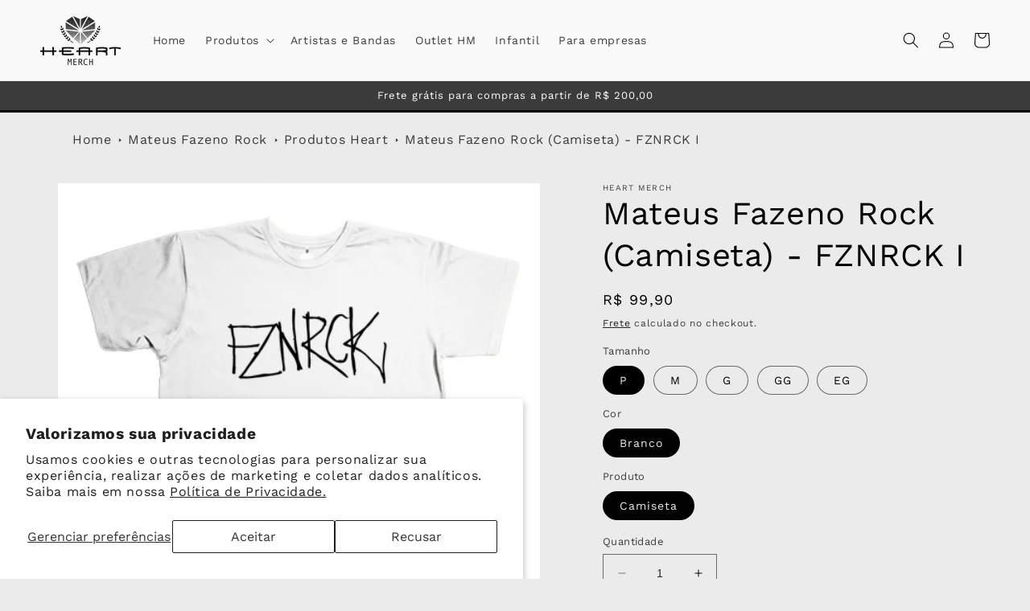

--- FILE ---
content_type: text/html; charset=utf-8
request_url: https://heartmerch.com.br/products/mateus-fazeno-rock-camiseta-fznrck-i
body_size: 36202
content:
<!doctype html>
<html class="no-js" lang="pt-BR">
  <head>
	<!-- Added by AVADA SEO Suite -->
	
	<!-- /Added by AVADA SEO Suite -->
    <meta charset="utf-8">
    <meta http-equiv="X-UA-Compatible" content="IE=edge">
    <meta name="viewport" content="width=device-width,initial-scale=1">
    <meta name="theme-color" content="">
    <link rel="canonical" href="https://heartmerch.com.br/products/mateus-fazeno-rock-camiseta-fznrck-i"><link rel="icon" type="image/png" href="//heartmerch.com.br/cdn/shop/files/heart-favicon.png?crop=center&height=32&v=1689269366&width=32"><link rel="preconnect" href="https://fonts.shopifycdn.com" crossorigin><title>
      Mateus Fazeno Rock (Camiseta) - FZNRCK I
 &ndash; Heart Merch</title>

    
      <meta name="description" content="Gola careca Manga curta 100% algodão Tabela de Medidas: PP = 69cm de altura x 52cm de largura x 21cm de manga P = 71cm de altura x 54cm de largura x 22cm de manga M = 73cm de altura x 56cm de largura x 23cm de manga G = 75cm de altura x 58cm de largura x 24cm de manga GG = 77cm de altura x 60cm de largura x 25cm de man">
    

    

<meta property="og:site_name" content="Heart Merch">
<meta property="og:url" content="https://heartmerch.com.br/products/mateus-fazeno-rock-camiseta-fznrck-i">
<meta property="og:title" content="Mateus Fazeno Rock (Camiseta) - FZNRCK I">
<meta property="og:type" content="product">
<meta property="og:description" content="Gola careca Manga curta 100% algodão Tabela de Medidas: PP = 69cm de altura x 52cm de largura x 21cm de manga P = 71cm de altura x 54cm de largura x 22cm de manga M = 73cm de altura x 56cm de largura x 23cm de manga G = 75cm de altura x 58cm de largura x 24cm de manga GG = 77cm de altura x 60cm de largura x 25cm de man"><meta property="og:image" content="http://heartmerch.com.br/cdn/shop/files/mockup-camiseta-logocentral-frente-branca.jpg?v=1706018217">
  <meta property="og:image:secure_url" content="https://heartmerch.com.br/cdn/shop/files/mockup-camiseta-logocentral-frente-branca.jpg?v=1706018217">
  <meta property="og:image:width" content="500">
  <meta property="og:image:height" content="459"><meta property="og:price:amount" content="99,90">
  <meta property="og:price:currency" content="BRL"><meta name="twitter:card" content="summary_large_image">
<meta name="twitter:title" content="Mateus Fazeno Rock (Camiseta) - FZNRCK I">
<meta name="twitter:description" content="Gola careca Manga curta 100% algodão Tabela de Medidas: PP = 69cm de altura x 52cm de largura x 21cm de manga P = 71cm de altura x 54cm de largura x 22cm de manga M = 73cm de altura x 56cm de largura x 23cm de manga G = 75cm de altura x 58cm de largura x 24cm de manga GG = 77cm de altura x 60cm de largura x 25cm de man">

    
    <!-- Google Tag Manager -->
    <script>(function(w,d,s,l,i){w[l]=w[l]||[];w[l].push({'gtm.start':
    new Date().getTime(),event:'gtm.js'});var f=d.getElementsByTagName(s)[0],
    j=d.createElement(s),dl=l!='dataLayer'?'&l='+l:'';j.async=true;j.src=
    'https://www.googletagmanager.com/gtm.js?id='+i+dl;f.parentNode.insertBefore(j,f);
    })(window,document,'script','dataLayer','GTM-PPR7VSZ');</script>
    <!-- End Google Tag Manager -->
    
    <script src="//heartmerch.com.br/cdn/shop/t/1/assets/constants.js?v=58251544750838685771689025042" defer="defer"></script>
    <script src="//heartmerch.com.br/cdn/shop/t/1/assets/pubsub.js?v=158357773527763999511689025050" defer="defer"></script>
    <script src="//heartmerch.com.br/cdn/shop/t/1/assets/global.js?v=139248116715221171191689025044" defer="defer"></script><script src="//heartmerch.com.br/cdn/shop/t/1/assets/animations.js?v=114255849464433187621689025023" defer="defer"></script><script>window.performance && window.performance.mark && window.performance.mark('shopify.content_for_header.start');</script><meta name="facebook-domain-verification" content="go1aesdmc38i4mwxdgey3sg6ja2amj">
<meta name="google-site-verification" content="MguktPSnSX_6KjtELyZqq3_d3QAnFUH2iJs_qWzUsQg">
<meta id="shopify-digital-wallet" name="shopify-digital-wallet" content="/78864023848/digital_wallets/dialog">
<link rel="alternate" type="application/json+oembed" href="https://heartmerch.com.br/products/mateus-fazeno-rock-camiseta-fznrck-i.oembed">
<script async="async" src="/checkouts/internal/preloads.js?locale=pt-BR"></script>
<script id="shopify-features" type="application/json">{"accessToken":"68b476a533855e315e0c25e914c299c5","betas":["rich-media-storefront-analytics"],"domain":"heartmerch.com.br","predictiveSearch":true,"shopId":78864023848,"locale":"pt-br"}</script>
<script>var Shopify = Shopify || {};
Shopify.shop = "heartmerch2.myshopify.com";
Shopify.locale = "pt-BR";
Shopify.currency = {"active":"BRL","rate":"1.0"};
Shopify.country = "BR";
Shopify.theme = {"name":"Heart - base theme Dawn","id":153953796392,"schema_name":"Dawn","schema_version":"10.0.0","theme_store_id":887,"role":"main"};
Shopify.theme.handle = "null";
Shopify.theme.style = {"id":null,"handle":null};
Shopify.cdnHost = "heartmerch.com.br/cdn";
Shopify.routes = Shopify.routes || {};
Shopify.routes.root = "/";</script>
<script type="module">!function(o){(o.Shopify=o.Shopify||{}).modules=!0}(window);</script>
<script>!function(o){function n(){var o=[];function n(){o.push(Array.prototype.slice.apply(arguments))}return n.q=o,n}var t=o.Shopify=o.Shopify||{};t.loadFeatures=n(),t.autoloadFeatures=n()}(window);</script>
<script id="shop-js-analytics" type="application/json">{"pageType":"product"}</script>
<script defer="defer" async type="module" src="//heartmerch.com.br/cdn/shopifycloud/shop-js/modules/v2/client.init-shop-cart-sync_DIwO8Ji-.pt-BR.esm.js"></script>
<script defer="defer" async type="module" src="//heartmerch.com.br/cdn/shopifycloud/shop-js/modules/v2/chunk.common_DHyC8-wV.esm.js"></script>
<script type="module">
  await import("//heartmerch.com.br/cdn/shopifycloud/shop-js/modules/v2/client.init-shop-cart-sync_DIwO8Ji-.pt-BR.esm.js");
await import("//heartmerch.com.br/cdn/shopifycloud/shop-js/modules/v2/chunk.common_DHyC8-wV.esm.js");

  window.Shopify.SignInWithShop?.initShopCartSync?.({"fedCMEnabled":true,"windoidEnabled":true});

</script>
<script id="__st">var __st={"a":78864023848,"offset":-10800,"reqid":"92789956-1b97-4837-965c-e573bc2387fe-1762803628","pageurl":"heartmerch.com.br\/products\/mateus-fazeno-rock-camiseta-fznrck-i","u":"6420fbdfd927","p":"product","rtyp":"product","rid":8862717772072};</script>
<script>window.ShopifyPaypalV4VisibilityTracking = true;</script>
<script id="captcha-bootstrap">!function(){'use strict';const t='contact',e='account',n='new_comment',o=[[t,t],['blogs',n],['comments',n],[t,'customer']],c=[[e,'customer_login'],[e,'guest_login'],[e,'recover_customer_password'],[e,'create_customer']],r=t=>t.map((([t,e])=>`form[action*='/${t}']:not([data-nocaptcha='true']) input[name='form_type'][value='${e}']`)).join(','),a=t=>()=>t?[...document.querySelectorAll(t)].map((t=>t.form)):[];function s(){const t=[...o],e=r(t);return a(e)}const i='password',u='form_key',d=['recaptcha-v3-token','g-recaptcha-response','h-captcha-response',i],f=()=>{try{return window.sessionStorage}catch{return}},m='__shopify_v',_=t=>t.elements[u];function p(t,e,n=!1){try{const o=window.sessionStorage,c=JSON.parse(o.getItem(e)),{data:r}=function(t){const{data:e,action:n}=t;return t[m]||n?{data:e,action:n}:{data:t,action:n}}(c);for(const[e,n]of Object.entries(r))t.elements[e]&&(t.elements[e].value=n);n&&o.removeItem(e)}catch(o){console.error('form repopulation failed',{error:o})}}const l='form_type',E='cptcha';function T(t){t.dataset[E]=!0}const w=window,h=w.document,L='Shopify',v='ce_forms',y='captcha';let A=!1;((t,e)=>{const n=(g='f06e6c50-85a8-45c8-87d0-21a2b65856fe',I='https://cdn.shopify.com/shopifycloud/storefront-forms-hcaptcha/ce_storefront_forms_captcha_hcaptcha.v1.5.2.iife.js',D={infoText:'Protegido por hCaptcha',privacyText:'Privacidade',termsText:'Termos'},(t,e,n)=>{const o=w[L][v],c=o.bindForm;if(c)return c(t,g,e,D).then(n);var r;o.q.push([[t,g,e,D],n]),r=I,A||(h.body.append(Object.assign(h.createElement('script'),{id:'captcha-provider',async:!0,src:r})),A=!0)});var g,I,D;w[L]=w[L]||{},w[L][v]=w[L][v]||{},w[L][v].q=[],w[L][y]=w[L][y]||{},w[L][y].protect=function(t,e){n(t,void 0,e),T(t)},Object.freeze(w[L][y]),function(t,e,n,w,h,L){const[v,y,A,g]=function(t,e,n){const i=e?o:[],u=t?c:[],d=[...i,...u],f=r(d),m=r(i),_=r(d.filter((([t,e])=>n.includes(e))));return[a(f),a(m),a(_),s()]}(w,h,L),I=t=>{const e=t.target;return e instanceof HTMLFormElement?e:e&&e.form},D=t=>v().includes(t);t.addEventListener('submit',(t=>{const e=I(t);if(!e)return;const n=D(e)&&!e.dataset.hcaptchaBound&&!e.dataset.recaptchaBound,o=_(e),c=g().includes(e)&&(!o||!o.value);(n||c)&&t.preventDefault(),c&&!n&&(function(t){try{if(!f())return;!function(t){const e=f();if(!e)return;const n=_(t);if(!n)return;const o=n.value;o&&e.removeItem(o)}(t);const e=Array.from(Array(32),(()=>Math.random().toString(36)[2])).join('');!function(t,e){_(t)||t.append(Object.assign(document.createElement('input'),{type:'hidden',name:u})),t.elements[u].value=e}(t,e),function(t,e){const n=f();if(!n)return;const o=[...t.querySelectorAll(`input[type='${i}']`)].map((({name:t})=>t)),c=[...d,...o],r={};for(const[a,s]of new FormData(t).entries())c.includes(a)||(r[a]=s);n.setItem(e,JSON.stringify({[m]:1,action:t.action,data:r}))}(t,e)}catch(e){console.error('failed to persist form',e)}}(e),e.submit())}));const S=(t,e)=>{t&&!t.dataset[E]&&(n(t,e.some((e=>e===t))),T(t))};for(const o of['focusin','change'])t.addEventListener(o,(t=>{const e=I(t);D(e)&&S(e,y())}));const B=e.get('form_key'),M=e.get(l),P=B&&M;t.addEventListener('DOMContentLoaded',(()=>{const t=y();if(P)for(const e of t)e.elements[l].value===M&&p(e,B);[...new Set([...A(),...v().filter((t=>'true'===t.dataset.shopifyCaptcha))])].forEach((e=>S(e,t)))}))}(h,new URLSearchParams(w.location.search),n,t,e,['guest_login'])})(!0,!0)}();</script>
<script integrity="sha256-52AcMU7V7pcBOXWImdc/TAGTFKeNjmkeM1Pvks/DTgc=" data-source-attribution="shopify.loadfeatures" defer="defer" src="//heartmerch.com.br/cdn/shopifycloud/storefront/assets/storefront/load_feature-81c60534.js" crossorigin="anonymous"></script>
<script data-source-attribution="shopify.dynamic_checkout.dynamic.init">var Shopify=Shopify||{};Shopify.PaymentButton=Shopify.PaymentButton||{isStorefrontPortableWallets:!0,init:function(){window.Shopify.PaymentButton.init=function(){};var t=document.createElement("script");t.src="https://heartmerch.com.br/cdn/shopifycloud/portable-wallets/latest/portable-wallets.pt-br.js",t.type="module",document.head.appendChild(t)}};
</script>
<script data-source-attribution="shopify.dynamic_checkout.buyer_consent">
  function portableWalletsHideBuyerConsent(e){var t=document.getElementById("shopify-buyer-consent"),n=document.getElementById("shopify-subscription-policy-button");t&&n&&(t.classList.add("hidden"),t.setAttribute("aria-hidden","true"),n.removeEventListener("click",e))}function portableWalletsShowBuyerConsent(e){var t=document.getElementById("shopify-buyer-consent"),n=document.getElementById("shopify-subscription-policy-button");t&&n&&(t.classList.remove("hidden"),t.removeAttribute("aria-hidden"),n.addEventListener("click",e))}window.Shopify?.PaymentButton&&(window.Shopify.PaymentButton.hideBuyerConsent=portableWalletsHideBuyerConsent,window.Shopify.PaymentButton.showBuyerConsent=portableWalletsShowBuyerConsent);
</script>
<script data-source-attribution="shopify.dynamic_checkout.cart.bootstrap">document.addEventListener("DOMContentLoaded",(function(){function t(){return document.querySelector("shopify-accelerated-checkout-cart, shopify-accelerated-checkout")}if(t())Shopify.PaymentButton.init();else{new MutationObserver((function(e,n){t()&&(Shopify.PaymentButton.init(),n.disconnect())})).observe(document.body,{childList:!0,subtree:!0})}}));
</script>
<script id='scb4127' type='text/javascript' async='' src='https://heartmerch.com.br/cdn/shopifycloud/privacy-banner/storefront-banner.js'></script><script id="sections-script" data-sections="header" defer="defer" src="//heartmerch.com.br/cdn/shop/t/1/compiled_assets/scripts.js?2752"></script>
<script>window.performance && window.performance.mark && window.performance.mark('shopify.content_for_header.end');</script>


    <style data-shopify>
      @font-face {
  font-family: "Work Sans";
  font-weight: 400;
  font-style: normal;
  font-display: swap;
  src: url("//heartmerch.com.br/cdn/fonts/work_sans/worksans_n4.b7973b3d07d0ace13de1b1bea9c45759cdbe12cf.woff2") format("woff2"),
       url("//heartmerch.com.br/cdn/fonts/work_sans/worksans_n4.cf5ceb1e6d373a9505e637c1aff0a71d0959556d.woff") format("woff");
}

      @font-face {
  font-family: "Work Sans";
  font-weight: 700;
  font-style: normal;
  font-display: swap;
  src: url("//heartmerch.com.br/cdn/fonts/work_sans/worksans_n7.e2cf5bd8f2c7e9d30c030f9ea8eafc69f5a92f7b.woff2") format("woff2"),
       url("//heartmerch.com.br/cdn/fonts/work_sans/worksans_n7.20f1c80359e7f7b4327b81543e1acb5c32cd03cd.woff") format("woff");
}

      @font-face {
  font-family: "Work Sans";
  font-weight: 400;
  font-style: italic;
  font-display: swap;
  src: url("//heartmerch.com.br/cdn/fonts/work_sans/worksans_i4.16ff51e3e71fc1d09ff97b9ff9ccacbeeb384ec4.woff2") format("woff2"),
       url("//heartmerch.com.br/cdn/fonts/work_sans/worksans_i4.ed4a1418cba5b7f04f79e4d5c8a5f1a6bd34f23b.woff") format("woff");
}

      @font-face {
  font-family: "Work Sans";
  font-weight: 700;
  font-style: italic;
  font-display: swap;
  src: url("//heartmerch.com.br/cdn/fonts/work_sans/worksans_i7.7cdba6320b03c03dcaa365743a4e0e729fe97e54.woff2") format("woff2"),
       url("//heartmerch.com.br/cdn/fonts/work_sans/worksans_i7.42a9f4016982495f4c0b0fb3dc64cf8f2d0c3eaa.woff") format("woff");
}

      @font-face {
  font-family: "Work Sans";
  font-weight: 400;
  font-style: normal;
  font-display: swap;
  src: url("//heartmerch.com.br/cdn/fonts/work_sans/worksans_n4.b7973b3d07d0ace13de1b1bea9c45759cdbe12cf.woff2") format("woff2"),
       url("//heartmerch.com.br/cdn/fonts/work_sans/worksans_n4.cf5ceb1e6d373a9505e637c1aff0a71d0959556d.woff") format("woff");
}


      
        :root,
        .color-background-1 {
          --color-background: 235,235,235;
        
          --gradient-background: #ebebeb;
        
        --color-foreground: 0,0,0;
        --color-shadow: 17,17,17;
        --color-button: 252,184,0;
        --color-button-text: 56,56,45;
        --color-secondary-button: 235,235,235;
        --color-secondary-button-text: 0,0,0;
        --color-link: 0,0,0;
        --color-badge-foreground: 0,0,0;
        --color-badge-background: 235,235,235;
        --color-badge-border: 0,0,0;
        --payment-terms-background-color: rgb(235 235 235);
      }
      
        
        .color-background-2 {
          --color-background: 59,59,59;
        
          --gradient-background: #3b3b3b;
        
        --color-foreground: 255,255,255;
        --color-shadow: 255,255,255;
        --color-button: 201,201,201;
        --color-button-text: 243,243,243;
        --color-secondary-button: 59,59,59;
        --color-secondary-button-text: 204,203,203;
        --color-link: 204,203,203;
        --color-badge-foreground: 255,255,255;
        --color-badge-background: 59,59,59;
        --color-badge-border: 255,255,255;
        --payment-terms-background-color: rgb(59 59 59);
      }
      
        
        .color-inverse {
          --color-background: 249,249,249;
        
          --gradient-background: #f9f9f9;
        
        --color-foreground: 0,0,0;
        --color-shadow: 18,18,18;
        --color-button: 18,18,18;
        --color-button-text: 0,0,0;
        --color-secondary-button: 249,249,249;
        --color-secondary-button-text: 0,0,0;
        --color-link: 0,0,0;
        --color-badge-foreground: 0,0,0;
        --color-badge-background: 249,249,249;
        --color-badge-border: 0,0,0;
        --payment-terms-background-color: rgb(249 249 249);
      }
      
        
        .color-accent-1 {
          --color-background: 249,249,249;
        
          --gradient-background: #f9f9f9;
        
        --color-foreground: 0,0,0;
        --color-shadow: 18,18,18;
        --color-button: 252,184,0;
        --color-button-text: 245,245,245;
        --color-secondary-button: 249,249,249;
        --color-secondary-button-text: 181,132,0;
        --color-link: 181,132,0;
        --color-badge-foreground: 0,0,0;
        --color-badge-background: 249,249,249;
        --color-badge-border: 0,0,0;
        --payment-terms-background-color: rgb(249 249 249);
      }
      
        
        .color-accent-2 {
          --color-background: 235,235,235;
        
          --gradient-background: #ebebeb;
        
        --color-foreground: 255,255,255;
        --color-shadow: 18,18,18;
        --color-button: 255,255,255;
        --color-button-text: 255,255,255;
        --color-secondary-button: 235,235,235;
        --color-secondary-button-text: 255,255,255;
        --color-link: 255,255,255;
        --color-badge-foreground: 255,255,255;
        --color-badge-background: 235,235,235;
        --color-badge-border: 255,255,255;
        --payment-terms-background-color: rgb(235 235 235);
      }
      

      body, .color-background-1, .color-background-2, .color-inverse, .color-accent-1, .color-accent-2 {
        color: rgba(var(--color-foreground), 0.75);
        background-color: rgb(var(--color-background));
      }

      :root {
        --font-body-family: "Work Sans", sans-serif;
        --font-body-style: normal;
        --font-body-weight: 400;
        --font-body-weight-bold: 700;

        --font-heading-family: "Work Sans", sans-serif;
        --font-heading-style: normal;
        --font-heading-weight: 400;

        --font-body-scale: 1.0;
        --font-heading-scale: 1.0;

        --media-padding: px;
        --media-border-opacity: 0.05;
        --media-border-width: 0px;
        --media-radius: 0px;
        --media-shadow-opacity: 0.0;
        --media-shadow-horizontal-offset: 0px;
        --media-shadow-vertical-offset: 0px;
        --media-shadow-blur-radius: 5px;
        --media-shadow-visible: 0;

        --page-width: 160rem;
        --page-width-margin: 0rem;

        --product-card-image-padding: 0.0rem;
        --product-card-corner-radius: 0.0rem;
        --product-card-text-alignment: left;
        --product-card-border-width: 0.0rem;
        --product-card-border-opacity: 0.1;
        --product-card-shadow-opacity: 0.0;
        --product-card-shadow-visible: 0;
        --product-card-shadow-horizontal-offset: 0.0rem;
        --product-card-shadow-vertical-offset: 0.4rem;
        --product-card-shadow-blur-radius: 0.5rem;

        --collection-card-image-padding: 0.0rem;
        --collection-card-corner-radius: 0.0rem;
        --collection-card-text-alignment: left;
        --collection-card-border-width: 0.0rem;
        --collection-card-border-opacity: 0.1;
        --collection-card-shadow-opacity: 0.0;
        --collection-card-shadow-visible: 0;
        --collection-card-shadow-horizontal-offset: 0.0rem;
        --collection-card-shadow-vertical-offset: 0.4rem;
        --collection-card-shadow-blur-radius: 0.5rem;

        --blog-card-image-padding: 0.0rem;
        --blog-card-corner-radius: 0.0rem;
        --blog-card-text-alignment: left;
        --blog-card-border-width: 0.0rem;
        --blog-card-border-opacity: 0.1;
        --blog-card-shadow-opacity: 0.0;
        --blog-card-shadow-visible: 0;
        --blog-card-shadow-horizontal-offset: 0.0rem;
        --blog-card-shadow-vertical-offset: 0.4rem;
        --blog-card-shadow-blur-radius: 0.5rem;

        --badge-corner-radius: 4.0rem;

        --popup-border-width: 1px;
        --popup-border-opacity: 0.1;
        --popup-corner-radius: 0px;
        --popup-shadow-opacity: 0.0;
        --popup-shadow-horizontal-offset: 0px;
        --popup-shadow-vertical-offset: 4px;
        --popup-shadow-blur-radius: 5px;

        --drawer-border-width: 1px;
        --drawer-border-opacity: 0.1;
        --drawer-shadow-opacity: 0.0;
        --drawer-shadow-horizontal-offset: 0px;
        --drawer-shadow-vertical-offset: 4px;
        --drawer-shadow-blur-radius: 5px;

        --spacing-sections-desktop: 0px;
        --spacing-sections-mobile: 0px;

        --grid-desktop-vertical-spacing: 8px;
        --grid-desktop-horizontal-spacing: 12px;
        --grid-mobile-vertical-spacing: 4px;
        --grid-mobile-horizontal-spacing: 6px;

        --text-boxes-border-opacity: 0.1;
        --text-boxes-border-width: 0px;
        --text-boxes-radius: 0px;
        --text-boxes-shadow-opacity: 0.0;
        --text-boxes-shadow-visible: 0;
        --text-boxes-shadow-horizontal-offset: 0px;
        --text-boxes-shadow-vertical-offset: 4px;
        --text-boxes-shadow-blur-radius: 5px;

        --buttons-radius: 0px;
        --buttons-radius-outset: 0px;
        --buttons-border-width: 1px;
        --buttons-border-opacity: 1.0;
        --buttons-shadow-opacity: 0.0;
        --buttons-shadow-visible: 0;
        --buttons-shadow-horizontal-offset: 0px;
        --buttons-shadow-vertical-offset: 4px;
        --buttons-shadow-blur-radius: 5px;
        --buttons-border-offset: 0px;

        --inputs-radius: 0px;
        --inputs-border-width: 1px;
        --inputs-border-opacity: 0.55;
        --inputs-shadow-opacity: 0.0;
        --inputs-shadow-horizontal-offset: 0px;
        --inputs-margin-offset: 0px;
        --inputs-shadow-vertical-offset: 4px;
        --inputs-shadow-blur-radius: 5px;
        --inputs-radius-outset: 0px;

        --variant-pills-radius: 40px;
        --variant-pills-border-width: 1px;
        --variant-pills-border-opacity: 0.55;
        --variant-pills-shadow-opacity: 0.0;
        --variant-pills-shadow-horizontal-offset: 0px;
        --variant-pills-shadow-vertical-offset: 4px;
        --variant-pills-shadow-blur-radius: 5px;
      }

      *,
      *::before,
      *::after {
        box-sizing: inherit;
      }

      html {
        box-sizing: border-box;
        font-size: calc(var(--font-body-scale) * 62.5%);
        height: 100%;
      }

      body {
        display: grid;
        grid-template-rows: auto auto 1fr auto;
        grid-template-columns: 100%;
        min-height: 100%;
        margin: 0;
        font-size: 1.5rem;
        letter-spacing: 0.06rem;
        line-height: calc(1 + 0.8 / var(--font-body-scale));
        font-family: var(--font-body-family);
        font-style: var(--font-body-style);
        font-weight: var(--font-body-weight);
      }

      @media screen and (min-width: 750px) {
        body {
          font-size: 1.6rem;
        }
      }
    </style>

    <link href="//heartmerch.com.br/cdn/shop/t/1/assets/base.css?v=30953074874922910551732715568" rel="stylesheet" type="text/css" media="all" />
<link rel="preload" as="font" href="//heartmerch.com.br/cdn/fonts/work_sans/worksans_n4.b7973b3d07d0ace13de1b1bea9c45759cdbe12cf.woff2" type="font/woff2" crossorigin><link rel="preload" as="font" href="//heartmerch.com.br/cdn/fonts/work_sans/worksans_n4.b7973b3d07d0ace13de1b1bea9c45759cdbe12cf.woff2" type="font/woff2" crossorigin><link
        rel="stylesheet"
        href="//heartmerch.com.br/cdn/shop/t/1/assets/component-predictive-search.css?v=118923337488134913561689025038"
        media="print"
        onload="this.media='all'"
      ><script>
      document.documentElement.className = document.documentElement.className.replace('no-js', 'js');
      if (Shopify.designMode) {
        document.documentElement.classList.add('shopify-design-mode');
      }
    </script>
  <script type="text/javascript">
  window.Pop = window.Pop || {};
  window.Pop.common = window.Pop.common || {};
  window.Pop.common.shop = {
    permanent_domain: 'heartmerch2.myshopify.com',
    currency: "BRL",
    money_format: "R$ {{amount_with_comma_separator}}",
    id: 78864023848
  };
  

  window.Pop.common.template = 'product';
  window.Pop.common.cart = {};
  window.Pop.common.vapid_public_key = "BJuXCmrtTK335SuczdNVYrGVtP_WXn4jImChm49st7K7z7e8gxSZUKk4DhUpk8j2Xpiw5G4-ylNbMKLlKkUEU98=";
  window.Pop.global_config = {"asset_urls":{"loy":{},"rev":{},"pu":{"init_js":null},"widgets":{"init_js":"https:\/\/cdn.shopify.com\/s\/files\/1\/0194\/1736\/6592\/t\/1\/assets\/ba_widget_init.js?v=1704919191","modal_js":"https:\/\/cdn.shopify.com\/s\/files\/1\/0194\/1736\/6592\/t\/1\/assets\/ba_widget_modal.js?v=1704919193","modal_css":"https:\/\/cdn.shopify.com\/s\/files\/1\/0194\/1736\/6592\/t\/1\/assets\/ba_widget_modal.css?v=1654723622"},"forms":{},"global":{"helper_js":"https:\/\/cdn.shopify.com\/s\/files\/1\/0194\/1736\/6592\/t\/1\/assets\/ba_pop_tracking.js?v=1704919189"}},"proxy_paths":{"pop":"\/apps\/ba-pop","app_metrics":"\/apps\/ba-pop\/app_metrics","push_subscription":"\/apps\/ba-pop\/push"},"aat":["pop"],"pv":false,"sts":false,"bam":false,"batc":false,"base_money_format":"R$ {{amount_with_comma_separator}}","loy_js_api_enabled":false,"shop":{"id":78864023848,"name":"Heart Merch","domain":"heartmerch.com.br"}};
  window.Pop.widgets_config = {"id":190660,"active":false,"frequency_limit_amount":2,"frequency_limit_time_unit":"days","background_image":{"position":"none"},"initial_state":{"body":"Sign up and unlock your instant discount","title":"Get 10% off your order","cta_text":"Claim Discount","show_email":true,"action_text":"Saving...","footer_text":"You are signing up to receive communication via email and can unsubscribe at any time.","dismiss_text":"No thanks","email_placeholder":"Email Address","phone_placeholder":"Phone Number","show_phone_number":false},"success_state":{"body":"Thanks for subscribing. Copy your discount code and apply to your next order.","title":"Discount Unlocked 🎉","cta_text":"Continue shopping","cta_action":"dismiss"},"closed_state":{"action":"close_widget","font_size":"20","action_text":"GET 10% OFF","display_offset":"300","display_position":"left"},"error_state":{"submit_error":"Sorry, please try again later","invalid_email":"Please enter valid email address!","error_subscribing":"Error subscribing, try again later","already_registered":"You have already registered","invalid_phone_number":"Please enter valid phone number!"},"trigger":{"delay":0},"colors":{"link_color":"#4FC3F7","sticky_bar_bg":"#C62828","cta_font_color":"#fff","body_font_color":"#000","sticky_bar_text":"#fff","background_color":"#fff","error_background":"#ffdede","error_text_color":"#ff2626","title_font_color":"#000","footer_font_color":"#bbb","dismiss_font_color":"#bbb","cta_background_color":"#000","sticky_coupon_bar_bg":"#286ef8","sticky_coupon_bar_text":"#fff"},"sticky_coupon_bar":{},"display_style":{"font":"Arial","size":"regular","align":"center"},"dismissable":true,"has_background":false,"opt_in_channels":["email"],"rules":[],"widget_css":".powered_by_rivo{\n  display: block;\n}\n.ba_widget_main_design {\n  background: #fff;\n}\n.ba_widget_content{text-align: center}\n.ba_widget_parent{\n  font-family: Arial;\n}\n.ba_widget_parent.background{\n}\n.ba_widget_left_content{\n}\n.ba_widget_right_content{\n}\n#ba_widget_cta_button:disabled{\n  background: #000cc;\n}\n#ba_widget_cta_button{\n  background: #000;\n  color: #fff;\n}\n#ba_widget_cta_button:after {\n  background: #000e0;\n}\n.ba_initial_state_title, .ba_success_state_title{\n  color: #000;\n}\n.ba_initial_state_body, .ba_success_state_body{\n  color: #000;\n}\n.ba_initial_state_dismiss_text{\n  color: #bbb;\n}\n.ba_initial_state_footer_text, .ba_initial_state_sms_agreement{\n  color: #bbb;\n}\n.ba_widget_error{\n  color: #ff2626;\n  background: #ffdede;\n}\n.ba_link_color{\n  color: #4FC3F7;\n}\n","custom_css":null,"logo":null};
</script>


<script type="text/javascript">
  

  (function() {
    //Global snippet for Email Popups
    //this is updated automatically - do not edit manually.
    document.addEventListener('DOMContentLoaded', function() {
      function loadScript(src, defer, done) {
        var js = document.createElement('script');
        js.src = src;
        js.defer = defer;
        js.onload = function(){done();};
        js.onerror = function(){
          done(new Error('Failed to load script ' + src));
        };
        document.head.appendChild(js);
      }

      function browserSupportsAllFeatures() {
        return window.Promise && window.fetch && window.Symbol;
      }

      if (browserSupportsAllFeatures()) {
        main();
      } else {
        loadScript('https://polyfill-fastly.net/v3/polyfill.min.js?features=Promise,fetch', true, main);
      }

      function loadAppScripts(){
        const popAppEmbedEnabled = document.getElementById("pop-app-embed-init");

        if (window.Pop.global_config.aat.includes("pop") && !popAppEmbedEnabled){
          loadScript(window.Pop.global_config.asset_urls.widgets.init_js, true, function(){});
        }
      }

      function main(err) {
        loadScript(window.Pop.global_config.asset_urls.global.helper_js, false, loadAppScripts);
      }
    });
  })();
</script>

<script src="https://cdn.shopify.com/extensions/9118a869-43ed-4a7b-9a43-d1dbca3b0281/forms-2271/assets/shopify-forms-loader.js" type="text/javascript" defer="defer"></script>
<link href="https://monorail-edge.shopifysvc.com" rel="dns-prefetch">
<script>(function(){if ("sendBeacon" in navigator && "performance" in window) {try {var session_token_from_headers = performance.getEntriesByType('navigation')[0].serverTiming.find(x => x.name == '_s').description;} catch {var session_token_from_headers = undefined;}var session_cookie_matches = document.cookie.match(/_shopify_s=([^;]*)/);var session_token_from_cookie = session_cookie_matches && session_cookie_matches.length === 2 ? session_cookie_matches[1] : "";var session_token = session_token_from_headers || session_token_from_cookie || "";function handle_abandonment_event(e) {var entries = performance.getEntries().filter(function(entry) {return /monorail-edge.shopifysvc.com/.test(entry.name);});if (!window.abandonment_tracked && entries.length === 0) {window.abandonment_tracked = true;var currentMs = Date.now();var navigation_start = performance.timing.navigationStart;var payload = {shop_id: 78864023848,url: window.location.href,navigation_start,duration: currentMs - navigation_start,session_token,page_type: "product"};window.navigator.sendBeacon("https://monorail-edge.shopifysvc.com/v1/produce", JSON.stringify({schema_id: "online_store_buyer_site_abandonment/1.1",payload: payload,metadata: {event_created_at_ms: currentMs,event_sent_at_ms: currentMs}}));}}window.addEventListener('pagehide', handle_abandonment_event);}}());</script>
<script id="web-pixels-manager-setup">(function e(e,d,r,n,o){if(void 0===o&&(o={}),!Boolean(null===(a=null===(i=window.Shopify)||void 0===i?void 0:i.analytics)||void 0===a?void 0:a.replayQueue)){var i,a;window.Shopify=window.Shopify||{};var t=window.Shopify;t.analytics=t.analytics||{};var s=t.analytics;s.replayQueue=[],s.publish=function(e,d,r){return s.replayQueue.push([e,d,r]),!0};try{self.performance.mark("wpm:start")}catch(e){}var l=function(){var e={modern:/Edge?\/(1{2}[4-9]|1[2-9]\d|[2-9]\d{2}|\d{4,})\.\d+(\.\d+|)|Firefox\/(1{2}[4-9]|1[2-9]\d|[2-9]\d{2}|\d{4,})\.\d+(\.\d+|)|Chrom(ium|e)\/(9{2}|\d{3,})\.\d+(\.\d+|)|(Maci|X1{2}).+ Version\/(15\.\d+|(1[6-9]|[2-9]\d|\d{3,})\.\d+)([,.]\d+|)( \(\w+\)|)( Mobile\/\w+|) Safari\/|Chrome.+OPR\/(9{2}|\d{3,})\.\d+\.\d+|(CPU[ +]OS|iPhone[ +]OS|CPU[ +]iPhone|CPU IPhone OS|CPU iPad OS)[ +]+(15[._]\d+|(1[6-9]|[2-9]\d|\d{3,})[._]\d+)([._]\d+|)|Android:?[ /-](13[3-9]|1[4-9]\d|[2-9]\d{2}|\d{4,})(\.\d+|)(\.\d+|)|Android.+Firefox\/(13[5-9]|1[4-9]\d|[2-9]\d{2}|\d{4,})\.\d+(\.\d+|)|Android.+Chrom(ium|e)\/(13[3-9]|1[4-9]\d|[2-9]\d{2}|\d{4,})\.\d+(\.\d+|)|SamsungBrowser\/([2-9]\d|\d{3,})\.\d+/,legacy:/Edge?\/(1[6-9]|[2-9]\d|\d{3,})\.\d+(\.\d+|)|Firefox\/(5[4-9]|[6-9]\d|\d{3,})\.\d+(\.\d+|)|Chrom(ium|e)\/(5[1-9]|[6-9]\d|\d{3,})\.\d+(\.\d+|)([\d.]+$|.*Safari\/(?![\d.]+ Edge\/[\d.]+$))|(Maci|X1{2}).+ Version\/(10\.\d+|(1[1-9]|[2-9]\d|\d{3,})\.\d+)([,.]\d+|)( \(\w+\)|)( Mobile\/\w+|) Safari\/|Chrome.+OPR\/(3[89]|[4-9]\d|\d{3,})\.\d+\.\d+|(CPU[ +]OS|iPhone[ +]OS|CPU[ +]iPhone|CPU IPhone OS|CPU iPad OS)[ +]+(10[._]\d+|(1[1-9]|[2-9]\d|\d{3,})[._]\d+)([._]\d+|)|Android:?[ /-](13[3-9]|1[4-9]\d|[2-9]\d{2}|\d{4,})(\.\d+|)(\.\d+|)|Mobile Safari.+OPR\/([89]\d|\d{3,})\.\d+\.\d+|Android.+Firefox\/(13[5-9]|1[4-9]\d|[2-9]\d{2}|\d{4,})\.\d+(\.\d+|)|Android.+Chrom(ium|e)\/(13[3-9]|1[4-9]\d|[2-9]\d{2}|\d{4,})\.\d+(\.\d+|)|Android.+(UC? ?Browser|UCWEB|U3)[ /]?(15\.([5-9]|\d{2,})|(1[6-9]|[2-9]\d|\d{3,})\.\d+)\.\d+|SamsungBrowser\/(5\.\d+|([6-9]|\d{2,})\.\d+)|Android.+MQ{2}Browser\/(14(\.(9|\d{2,})|)|(1[5-9]|[2-9]\d|\d{3,})(\.\d+|))(\.\d+|)|K[Aa][Ii]OS\/(3\.\d+|([4-9]|\d{2,})\.\d+)(\.\d+|)/},d=e.modern,r=e.legacy,n=navigator.userAgent;return n.match(d)?"modern":n.match(r)?"legacy":"unknown"}(),u="modern"===l?"modern":"legacy",c=(null!=n?n:{modern:"",legacy:""})[u],f=function(e){return[e.baseUrl,"/wpm","/b",e.hashVersion,"modern"===e.buildTarget?"m":"l",".js"].join("")}({baseUrl:d,hashVersion:r,buildTarget:u}),m=function(e){var d=e.version,r=e.bundleTarget,n=e.surface,o=e.pageUrl,i=e.monorailEndpoint;return{emit:function(e){var a=e.status,t=e.errorMsg,s=(new Date).getTime(),l=JSON.stringify({metadata:{event_sent_at_ms:s},events:[{schema_id:"web_pixels_manager_load/3.1",payload:{version:d,bundle_target:r,page_url:o,status:a,surface:n,error_msg:t},metadata:{event_created_at_ms:s}}]});if(!i)return console&&console.warn&&console.warn("[Web Pixels Manager] No Monorail endpoint provided, skipping logging."),!1;try{return self.navigator.sendBeacon.bind(self.navigator)(i,l)}catch(e){}var u=new XMLHttpRequest;try{return u.open("POST",i,!0),u.setRequestHeader("Content-Type","text/plain"),u.send(l),!0}catch(e){return console&&console.warn&&console.warn("[Web Pixels Manager] Got an unhandled error while logging to Monorail."),!1}}}}({version:r,bundleTarget:l,surface:e.surface,pageUrl:self.location.href,monorailEndpoint:e.monorailEndpoint});try{o.browserTarget=l,function(e){var d=e.src,r=e.async,n=void 0===r||r,o=e.onload,i=e.onerror,a=e.sri,t=e.scriptDataAttributes,s=void 0===t?{}:t,l=document.createElement("script"),u=document.querySelector("head"),c=document.querySelector("body");if(l.async=n,l.src=d,a&&(l.integrity=a,l.crossOrigin="anonymous"),s)for(var f in s)if(Object.prototype.hasOwnProperty.call(s,f))try{l.dataset[f]=s[f]}catch(e){}if(o&&l.addEventListener("load",o),i&&l.addEventListener("error",i),u)u.appendChild(l);else{if(!c)throw new Error("Did not find a head or body element to append the script");c.appendChild(l)}}({src:f,async:!0,onload:function(){if(!function(){var e,d;return Boolean(null===(d=null===(e=window.Shopify)||void 0===e?void 0:e.analytics)||void 0===d?void 0:d.initialized)}()){var d=window.webPixelsManager.init(e)||void 0;if(d){var r=window.Shopify.analytics;r.replayQueue.forEach((function(e){var r=e[0],n=e[1],o=e[2];d.publishCustomEvent(r,n,o)})),r.replayQueue=[],r.publish=d.publishCustomEvent,r.visitor=d.visitor,r.initialized=!0}}},onerror:function(){return m.emit({status:"failed",errorMsg:"".concat(f," has failed to load")})},sri:function(e){var d=/^sha384-[A-Za-z0-9+/=]+$/;return"string"==typeof e&&d.test(e)}(c)?c:"",scriptDataAttributes:o}),m.emit({status:"loading"})}catch(e){m.emit({status:"failed",errorMsg:(null==e?void 0:e.message)||"Unknown error"})}}})({shopId: 78864023848,storefrontBaseUrl: "https://heartmerch.com.br",extensionsBaseUrl: "https://extensions.shopifycdn.com/cdn/shopifycloud/web-pixels-manager",monorailEndpoint: "https://monorail-edge.shopifysvc.com/unstable/produce_batch",surface: "storefront-renderer",enabledBetaFlags: ["2dca8a86"],webPixelsConfigList: [{"id":"1807483176","configuration":"{\"pixelCode\":\"D2RG2FRC77U0LO3AA1H0\"}","eventPayloadVersion":"v1","runtimeContext":"STRICT","scriptVersion":"22e92c2ad45662f435e4801458fb78cc","type":"APP","apiClientId":4383523,"privacyPurposes":["ANALYTICS","MARKETING","SALE_OF_DATA"],"dataSharingAdjustments":{"protectedCustomerApprovalScopes":["read_customer_address","read_customer_email","read_customer_name","read_customer_personal_data","read_customer_phone"]}},{"id":"747962664","configuration":"{\"config\":\"{\\\"pixel_id\\\":\\\"G-MW3NSDJ5ZB\\\",\\\"target_country\\\":\\\"BR\\\",\\\"gtag_events\\\":[{\\\"type\\\":\\\"search\\\",\\\"action_label\\\":[\\\"G-MW3NSDJ5ZB\\\",\\\"AW-10851102320\\\/HXJ9CIbb_pYZEPDcmrYo\\\"]},{\\\"type\\\":\\\"begin_checkout\\\",\\\"action_label\\\":[\\\"G-MW3NSDJ5ZB\\\",\\\"AW-10851102320\\\/CK5jCIzb_pYZEPDcmrYo\\\"]},{\\\"type\\\":\\\"view_item\\\",\\\"action_label\\\":[\\\"G-MW3NSDJ5ZB\\\",\\\"AW-10851102320\\\/v2DxCIPb_pYZEPDcmrYo\\\",\\\"MC-8ZL7EG85LB\\\"]},{\\\"type\\\":\\\"purchase\\\",\\\"action_label\\\":[\\\"G-MW3NSDJ5ZB\\\",\\\"AW-10851102320\\\/mG-cCP3a_pYZEPDcmrYo\\\",\\\"MC-8ZL7EG85LB\\\"]},{\\\"type\\\":\\\"page_view\\\",\\\"action_label\\\":[\\\"G-MW3NSDJ5ZB\\\",\\\"AW-10851102320\\\/e0V7CIDb_pYZEPDcmrYo\\\",\\\"MC-8ZL7EG85LB\\\"]},{\\\"type\\\":\\\"add_payment_info\\\",\\\"action_label\\\":[\\\"G-MW3NSDJ5ZB\\\",\\\"AW-10851102320\\\/PEAwCI_b_pYZEPDcmrYo\\\"]},{\\\"type\\\":\\\"add_to_cart\\\",\\\"action_label\\\":[\\\"G-MW3NSDJ5ZB\\\",\\\"AW-10851102320\\\/P6r5CInb_pYZEPDcmrYo\\\"]}],\\\"enable_monitoring_mode\\\":false}\"}","eventPayloadVersion":"v1","runtimeContext":"OPEN","scriptVersion":"b2a88bafab3e21179ed38636efcd8a93","type":"APP","apiClientId":1780363,"privacyPurposes":[],"dataSharingAdjustments":{"protectedCustomerApprovalScopes":["read_customer_address","read_customer_email","read_customer_name","read_customer_personal_data","read_customer_phone"]}},{"id":"302874920","configuration":"{\"pixel_id\":\"611835549491722\",\"pixel_type\":\"facebook_pixel\",\"metaapp_system_user_token\":\"-\"}","eventPayloadVersion":"v1","runtimeContext":"OPEN","scriptVersion":"ca16bc87fe92b6042fbaa3acc2fbdaa6","type":"APP","apiClientId":2329312,"privacyPurposes":["ANALYTICS","MARKETING","SALE_OF_DATA"],"dataSharingAdjustments":{"protectedCustomerApprovalScopes":["read_customer_address","read_customer_email","read_customer_name","read_customer_personal_data","read_customer_phone"]}},{"id":"80445736","eventPayloadVersion":"1","runtimeContext":"LAX","scriptVersion":"1","type":"CUSTOM","privacyPurposes":["ANALYTICS","MARKETING","SALE_OF_DATA"],"name":"GTM - Header"},{"id":"shopify-app-pixel","configuration":"{}","eventPayloadVersion":"v1","runtimeContext":"STRICT","scriptVersion":"0450","apiClientId":"shopify-pixel","type":"APP","privacyPurposes":["ANALYTICS","MARKETING"]},{"id":"shopify-custom-pixel","eventPayloadVersion":"v1","runtimeContext":"LAX","scriptVersion":"0450","apiClientId":"shopify-pixel","type":"CUSTOM","privacyPurposes":["ANALYTICS","MARKETING"]}],isMerchantRequest: false,initData: {"shop":{"name":"Heart Merch","paymentSettings":{"currencyCode":"BRL"},"myshopifyDomain":"heartmerch2.myshopify.com","countryCode":"BR","storefrontUrl":"https:\/\/heartmerch.com.br"},"customer":null,"cart":null,"checkout":null,"productVariants":[{"price":{"amount":99.9,"currencyCode":"BRL"},"product":{"title":"Mateus Fazeno Rock (Camiseta) - FZNRCK I","vendor":"Heart Merch","id":"8862717772072","untranslatedTitle":"Mateus Fazeno Rock (Camiseta) - FZNRCK I","url":"\/products\/mateus-fazeno-rock-camiseta-fznrck-i","type":""},"id":"47509918974248","image":{"src":"\/\/heartmerch.com.br\/cdn\/shop\/files\/mockup-camiseta-logocentral-frente-branca.jpg?v=1706018217"},"sku":"PHMFRCAMBRC-2296-P","title":"P \/ Branco \/ Camiseta","untranslatedTitle":"P \/ Branco \/ Camiseta"},{"price":{"amount":99.9,"currencyCode":"BRL"},"product":{"title":"Mateus Fazeno Rock (Camiseta) - FZNRCK I","vendor":"Heart Merch","id":"8862717772072","untranslatedTitle":"Mateus Fazeno Rock (Camiseta) - FZNRCK I","url":"\/products\/mateus-fazeno-rock-camiseta-fznrck-i","type":""},"id":"47509919007016","image":{"src":"\/\/heartmerch.com.br\/cdn\/shop\/files\/mockup-camiseta-logocentral-frente-branca.jpg?v=1706018217"},"sku":"PHMFRCAMBRC-2296-M","title":"M \/ Branco \/ Camiseta","untranslatedTitle":"M \/ Branco \/ Camiseta"},{"price":{"amount":99.9,"currencyCode":"BRL"},"product":{"title":"Mateus Fazeno Rock (Camiseta) - FZNRCK I","vendor":"Heart Merch","id":"8862717772072","untranslatedTitle":"Mateus Fazeno Rock (Camiseta) - FZNRCK I","url":"\/products\/mateus-fazeno-rock-camiseta-fznrck-i","type":""},"id":"47509919039784","image":{"src":"\/\/heartmerch.com.br\/cdn\/shop\/files\/mockup-camiseta-logocentral-frente-branca.jpg?v=1706018217"},"sku":"PHMFRCAMBRC-2296-G","title":"G \/ Branco \/ Camiseta","untranslatedTitle":"G \/ Branco \/ Camiseta"},{"price":{"amount":99.9,"currencyCode":"BRL"},"product":{"title":"Mateus Fazeno Rock (Camiseta) - FZNRCK I","vendor":"Heart Merch","id":"8862717772072","untranslatedTitle":"Mateus Fazeno Rock (Camiseta) - FZNRCK I","url":"\/products\/mateus-fazeno-rock-camiseta-fznrck-i","type":""},"id":"47509919072552","image":{"src":"\/\/heartmerch.com.br\/cdn\/shop\/files\/mockup-camiseta-logocentral-frente-branca.jpg?v=1706018217"},"sku":"PHMFRCAMBRC-2296-GG","title":"GG \/ Branco \/ Camiseta","untranslatedTitle":"GG \/ Branco \/ Camiseta"},{"price":{"amount":99.9,"currencyCode":"BRL"},"product":{"title":"Mateus Fazeno Rock (Camiseta) - FZNRCK I","vendor":"Heart Merch","id":"8862717772072","untranslatedTitle":"Mateus Fazeno Rock (Camiseta) - FZNRCK I","url":"\/products\/mateus-fazeno-rock-camiseta-fznrck-i","type":""},"id":"47509919105320","image":{"src":"\/\/heartmerch.com.br\/cdn\/shop\/files\/mockup-camiseta-logocentral-frente-branca.jpg?v=1706018217"},"sku":"PHMFRCAMBRC-2296-EG","title":"EG \/ Branco \/ Camiseta","untranslatedTitle":"EG \/ Branco \/ Camiseta"}],"purchasingCompany":null},},"https://heartmerch.com.br/cdn","ae1676cfwd2530674p4253c800m34e853cb",{"modern":"","legacy":""},{"shopId":"78864023848","storefrontBaseUrl":"https:\/\/heartmerch.com.br","extensionBaseUrl":"https:\/\/extensions.shopifycdn.com\/cdn\/shopifycloud\/web-pixels-manager","surface":"storefront-renderer","enabledBetaFlags":"[\"2dca8a86\"]","isMerchantRequest":"false","hashVersion":"ae1676cfwd2530674p4253c800m34e853cb","publish":"custom","events":"[[\"page_viewed\",{}],[\"product_viewed\",{\"productVariant\":{\"price\":{\"amount\":99.9,\"currencyCode\":\"BRL\"},\"product\":{\"title\":\"Mateus Fazeno Rock (Camiseta) - FZNRCK I\",\"vendor\":\"Heart Merch\",\"id\":\"8862717772072\",\"untranslatedTitle\":\"Mateus Fazeno Rock (Camiseta) - FZNRCK I\",\"url\":\"\/products\/mateus-fazeno-rock-camiseta-fznrck-i\",\"type\":\"\"},\"id\":\"47509918974248\",\"image\":{\"src\":\"\/\/heartmerch.com.br\/cdn\/shop\/files\/mockup-camiseta-logocentral-frente-branca.jpg?v=1706018217\"},\"sku\":\"PHMFRCAMBRC-2296-P\",\"title\":\"P \/ Branco \/ Camiseta\",\"untranslatedTitle\":\"P \/ Branco \/ Camiseta\"}}]]"});</script><script>
  window.ShopifyAnalytics = window.ShopifyAnalytics || {};
  window.ShopifyAnalytics.meta = window.ShopifyAnalytics.meta || {};
  window.ShopifyAnalytics.meta.currency = 'BRL';
  var meta = {"product":{"id":8862717772072,"gid":"gid:\/\/shopify\/Product\/8862717772072","vendor":"Heart Merch","type":"","variants":[{"id":47509918974248,"price":9990,"name":"Mateus Fazeno Rock (Camiseta) - FZNRCK I - P \/ Branco \/ Camiseta","public_title":"P \/ Branco \/ Camiseta","sku":"PHMFRCAMBRC-2296-P"},{"id":47509919007016,"price":9990,"name":"Mateus Fazeno Rock (Camiseta) - FZNRCK I - M \/ Branco \/ Camiseta","public_title":"M \/ Branco \/ Camiseta","sku":"PHMFRCAMBRC-2296-M"},{"id":47509919039784,"price":9990,"name":"Mateus Fazeno Rock (Camiseta) - FZNRCK I - G \/ Branco \/ Camiseta","public_title":"G \/ Branco \/ Camiseta","sku":"PHMFRCAMBRC-2296-G"},{"id":47509919072552,"price":9990,"name":"Mateus Fazeno Rock (Camiseta) - FZNRCK I - GG \/ Branco \/ Camiseta","public_title":"GG \/ Branco \/ Camiseta","sku":"PHMFRCAMBRC-2296-GG"},{"id":47509919105320,"price":9990,"name":"Mateus Fazeno Rock (Camiseta) - FZNRCK I - EG \/ Branco \/ Camiseta","public_title":"EG \/ Branco \/ Camiseta","sku":"PHMFRCAMBRC-2296-EG"}],"remote":false},"page":{"pageType":"product","resourceType":"product","resourceId":8862717772072}};
  for (var attr in meta) {
    window.ShopifyAnalytics.meta[attr] = meta[attr];
  }
</script>
<script class="analytics">
  (function () {
    var customDocumentWrite = function(content) {
      var jquery = null;

      if (window.jQuery) {
        jquery = window.jQuery;
      } else if (window.Checkout && window.Checkout.$) {
        jquery = window.Checkout.$;
      }

      if (jquery) {
        jquery('body').append(content);
      }
    };

    var hasLoggedConversion = function(token) {
      if (token) {
        return document.cookie.indexOf('loggedConversion=' + token) !== -1;
      }
      return false;
    }

    var setCookieIfConversion = function(token) {
      if (token) {
        var twoMonthsFromNow = new Date(Date.now());
        twoMonthsFromNow.setMonth(twoMonthsFromNow.getMonth() + 2);

        document.cookie = 'loggedConversion=' + token + '; expires=' + twoMonthsFromNow;
      }
    }

    var trekkie = window.ShopifyAnalytics.lib = window.trekkie = window.trekkie || [];
    if (trekkie.integrations) {
      return;
    }
    trekkie.methods = [
      'identify',
      'page',
      'ready',
      'track',
      'trackForm',
      'trackLink'
    ];
    trekkie.factory = function(method) {
      return function() {
        var args = Array.prototype.slice.call(arguments);
        args.unshift(method);
        trekkie.push(args);
        return trekkie;
      };
    };
    for (var i = 0; i < trekkie.methods.length; i++) {
      var key = trekkie.methods[i];
      trekkie[key] = trekkie.factory(key);
    }
    trekkie.load = function(config) {
      trekkie.config = config || {};
      trekkie.config.initialDocumentCookie = document.cookie;
      var first = document.getElementsByTagName('script')[0];
      var script = document.createElement('script');
      script.type = 'text/javascript';
      script.onerror = function(e) {
        var scriptFallback = document.createElement('script');
        scriptFallback.type = 'text/javascript';
        scriptFallback.onerror = function(error) {
                var Monorail = {
      produce: function produce(monorailDomain, schemaId, payload) {
        var currentMs = new Date().getTime();
        var event = {
          schema_id: schemaId,
          payload: payload,
          metadata: {
            event_created_at_ms: currentMs,
            event_sent_at_ms: currentMs
          }
        };
        return Monorail.sendRequest("https://" + monorailDomain + "/v1/produce", JSON.stringify(event));
      },
      sendRequest: function sendRequest(endpointUrl, payload) {
        // Try the sendBeacon API
        if (window && window.navigator && typeof window.navigator.sendBeacon === 'function' && typeof window.Blob === 'function' && !Monorail.isIos12()) {
          var blobData = new window.Blob([payload], {
            type: 'text/plain'
          });

          if (window.navigator.sendBeacon(endpointUrl, blobData)) {
            return true;
          } // sendBeacon was not successful

        } // XHR beacon

        var xhr = new XMLHttpRequest();

        try {
          xhr.open('POST', endpointUrl);
          xhr.setRequestHeader('Content-Type', 'text/plain');
          xhr.send(payload);
        } catch (e) {
          console.log(e);
        }

        return false;
      },
      isIos12: function isIos12() {
        return window.navigator.userAgent.lastIndexOf('iPhone; CPU iPhone OS 12_') !== -1 || window.navigator.userAgent.lastIndexOf('iPad; CPU OS 12_') !== -1;
      }
    };
    Monorail.produce('monorail-edge.shopifysvc.com',
      'trekkie_storefront_load_errors/1.1',
      {shop_id: 78864023848,
      theme_id: 153953796392,
      app_name: "storefront",
      context_url: window.location.href,
      source_url: "//heartmerch.com.br/cdn/s/trekkie.storefront.308893168db1679b4a9f8a086857af995740364f.min.js"});

        };
        scriptFallback.async = true;
        scriptFallback.src = '//heartmerch.com.br/cdn/s/trekkie.storefront.308893168db1679b4a9f8a086857af995740364f.min.js';
        first.parentNode.insertBefore(scriptFallback, first);
      };
      script.async = true;
      script.src = '//heartmerch.com.br/cdn/s/trekkie.storefront.308893168db1679b4a9f8a086857af995740364f.min.js';
      first.parentNode.insertBefore(script, first);
    };
    trekkie.load(
      {"Trekkie":{"appName":"storefront","development":false,"defaultAttributes":{"shopId":78864023848,"isMerchantRequest":null,"themeId":153953796392,"themeCityHash":"18033956632119754297","contentLanguage":"pt-BR","currency":"BRL"},"isServerSideCookieWritingEnabled":true,"monorailRegion":"shop_domain","enabledBetaFlags":["f0df213a"]},"Session Attribution":{},"S2S":{"facebookCapiEnabled":true,"source":"trekkie-storefront-renderer","apiClientId":580111}}
    );

    var loaded = false;
    trekkie.ready(function() {
      if (loaded) return;
      loaded = true;

      window.ShopifyAnalytics.lib = window.trekkie;

      var originalDocumentWrite = document.write;
      document.write = customDocumentWrite;
      try { window.ShopifyAnalytics.merchantGoogleAnalytics.call(this); } catch(error) {};
      document.write = originalDocumentWrite;

      window.ShopifyAnalytics.lib.page(null,{"pageType":"product","resourceType":"product","resourceId":8862717772072,"shopifyEmitted":true});

      var match = window.location.pathname.match(/checkouts\/(.+)\/(thank_you|post_purchase)/)
      var token = match? match[1]: undefined;
      if (!hasLoggedConversion(token)) {
        setCookieIfConversion(token);
        window.ShopifyAnalytics.lib.track("Viewed Product",{"currency":"BRL","variantId":47509918974248,"productId":8862717772072,"productGid":"gid:\/\/shopify\/Product\/8862717772072","name":"Mateus Fazeno Rock (Camiseta) - FZNRCK I - P \/ Branco \/ Camiseta","price":"99.90","sku":"PHMFRCAMBRC-2296-P","brand":"Heart Merch","variant":"P \/ Branco \/ Camiseta","category":"","nonInteraction":true,"remote":false},undefined,undefined,{"shopifyEmitted":true});
      window.ShopifyAnalytics.lib.track("monorail:\/\/trekkie_storefront_viewed_product\/1.1",{"currency":"BRL","variantId":47509918974248,"productId":8862717772072,"productGid":"gid:\/\/shopify\/Product\/8862717772072","name":"Mateus Fazeno Rock (Camiseta) - FZNRCK I - P \/ Branco \/ Camiseta","price":"99.90","sku":"PHMFRCAMBRC-2296-P","brand":"Heart Merch","variant":"P \/ Branco \/ Camiseta","category":"","nonInteraction":true,"remote":false,"referer":"https:\/\/heartmerch.com.br\/products\/mateus-fazeno-rock-camiseta-fznrck-i"});
      }
    });


        var eventsListenerScript = document.createElement('script');
        eventsListenerScript.async = true;
        eventsListenerScript.src = "//heartmerch.com.br/cdn/shopifycloud/storefront/assets/shop_events_listener-3da45d37.js";
        document.getElementsByTagName('head')[0].appendChild(eventsListenerScript);

})();</script>
<script
  defer
  src="https://heartmerch.com.br/cdn/shopifycloud/perf-kit/shopify-perf-kit-2.1.2.min.js"
  data-application="storefront-renderer"
  data-shop-id="78864023848"
  data-render-region="gcp-us-central1"
  data-page-type="product"
  data-theme-instance-id="153953796392"
  data-theme-name="Dawn"
  data-theme-version="10.0.0"
  data-monorail-region="shop_domain"
  data-resource-timing-sampling-rate="10"
  data-shs="true"
  data-shs-beacon="true"
  data-shs-export-with-fetch="true"
  data-shs-logs-sample-rate="1"
></script>
</head>

  <body class="gradient">
    <!-- Google Tag Manager (noscript) -->
    <noscript><iframe src="https://www.googletagmanager.com/ns.html?id=GTM-PPR7VSZ"
    height="0" width="0" style="display:none;visibility:hidden"></iframe></noscript>
    <!-- End Google Tag Manager (noscript) -->
    
    <a class="skip-to-content-link button visually-hidden" href="#MainContent">
      Pular para o conteúdo
    </a>

<script src="//heartmerch.com.br/cdn/shop/t/1/assets/cart.js?v=80361240427046189311689025025" defer="defer"></script>

<style>
  .drawer {
    visibility: hidden;
  }
</style>

<cart-drawer class="drawer is-empty">
  <div id="CartDrawer" class="cart-drawer">
    <div id="CartDrawer-Overlay" class="cart-drawer__overlay"></div>
    <div
      class="drawer__inner"
      role="dialog"
      aria-modal="true"
      aria-label="Carrinho"
      tabindex="-1"
    ><div class="drawer__inner-empty">
          <div class="cart-drawer__warnings center">
            <div class="cart-drawer__empty-content">
              <h2 class="cart__empty-text">O carrinho está vazio</h2>
              <button
                class="drawer__close"
                type="button"
                onclick="this.closest('cart-drawer').close()"
                aria-label="Fechar"
              >
                <svg
  xmlns="http://www.w3.org/2000/svg"
  aria-hidden="true"
  focusable="false"
  class="icon icon-close"
  fill="none"
  viewBox="0 0 18 17"
>
  <path d="M.865 15.978a.5.5 0 00.707.707l7.433-7.431 7.579 7.282a.501.501 0 00.846-.37.5.5 0 00-.153-.351L9.712 8.546l7.417-7.416a.5.5 0 10-.707-.708L8.991 7.853 1.413.573a.5.5 0 10-.693.72l7.563 7.268-7.418 7.417z" fill="currentColor">
</svg>

              </button>
              <a href="/collections/all" class="button">
                Voltar à loja
              </a><p class="cart__login-title h3">Tem uma conta?</p>
                <p class="cart__login-paragraph">
                  <a href="/account/login" class="link underlined-link">Faça login</a> para finalizar a compra com mais rapidez.
                </p></div>
          </div></div><div class="drawer__header">
        <h2 class="drawer__heading">Carrinho</h2>
        <button
          class="drawer__close"
          type="button"
          onclick="this.closest('cart-drawer').close()"
          aria-label="Fechar"
        >
          <svg
  xmlns="http://www.w3.org/2000/svg"
  aria-hidden="true"
  focusable="false"
  class="icon icon-close"
  fill="none"
  viewBox="0 0 18 17"
>
  <path d="M.865 15.978a.5.5 0 00.707.707l7.433-7.431 7.579 7.282a.501.501 0 00.846-.37.5.5 0 00-.153-.351L9.712 8.546l7.417-7.416a.5.5 0 10-.707-.708L8.991 7.853 1.413.573a.5.5 0 10-.693.72l7.563 7.268-7.418 7.417z" fill="currentColor">
</svg>

        </button>
      </div>
      <cart-drawer-items
        
          class=" is-empty"
        
      >
        <form
          action="/cart"
          id="CartDrawer-Form"
          class="cart__contents cart-drawer__form"
          method="post"
        >
          <div id="CartDrawer-CartItems" class="drawer__contents js-contents"><p id="CartDrawer-LiveRegionText" class="visually-hidden" role="status"></p>
            <p id="CartDrawer-LineItemStatus" class="visually-hidden" aria-hidden="true" role="status">
              Carregando...
            </p>
          </div>
          <div id="CartDrawer-CartErrors" role="alert"></div>
        </form>
      </cart-drawer-items>
      <div class="drawer__footer">
        
            <style>
    .free-shipping-block{
        width: 100%;
        margin-bottom: 10px;
        background: #fff;
        padding: 10px;
        border-radius: 3px;
        display: block;
    }
    .shipping-bar{
        width: 100%;
        max-width: 100%;
        height: 10px;
        background-color: #fff;
        border: 2px solid #000;
        position: relative;
        border-radius: 3px;
    }
    .shipping-bar__text{
        color: #000
    }
    .shipping-bar__fill{
        width: 0%;
        max-width: 100%;
        height: 100%;
        background-color: #000;
        transition: width 3s ease-in-out;
        display: block !important;
    }
</style>

<free-shipping-bar threshold="0" class="free-shipping-block">
    <div class="shipping-bar">
        <div class="shipping-bar__fill">
        </div>
    </div><span class="shipping-bar__text">Faltam R$ 200,00 para frete grátis.</span></free-shipping-bar>
         
<!-- Start blocks -->
        <!-- Subtotals -->

        <div class="cart-drawer__footer" >
          <div class="totals" role="status">
            <h2 class="totals__subtotal">Subtotal</h2>
            <p class="totals__subtotal-value">R$ 0,00 BRL</p>
          </div>

          <div></div>

          <small class="tax-note caption-large rte">Tributos e <a href="/policies/shipping-policy">frete</a> calculados na finalização da compra
</small>
        </div>

        <!-- CTAs -->

        <div class="cart__ctas" >
          <noscript>
            <button type="submit" class="cart__update-button button button--secondary" form="CartDrawer-Form">
              Atualizar
            </button>
          </noscript>

          <button
            type="submit"
            id="CartDrawer-Checkout"
            class="cart__checkout-button button"
            name="checkout"
            form="CartDrawer-Form"
            
              disabled
            
          >
            Finalizar a compra
          </button>
        </div>
      </div>
    </div>
  </div>
</cart-drawer>

<script>
  document.addEventListener('DOMContentLoaded', function () {
    function isIE() {
      const ua = window.navigator.userAgent;
      const msie = ua.indexOf('MSIE ');
      const trident = ua.indexOf('Trident/');

      return msie > 0 || trident > 0;
    }

    if (!isIE()) return;
    const cartSubmitInput = document.createElement('input');
    cartSubmitInput.setAttribute('name', 'checkout');
    cartSubmitInput.setAttribute('type', 'hidden');
    document.querySelector('#cart').appendChild(cartSubmitInput);
    document.querySelector('#checkout').addEventListener('click', function (event) {
      document.querySelector('#cart').submit();
    });
  });
</script>
<!-- BEGIN sections: header-group -->
<div id="shopify-section-sections--19839303483688__header" class="shopify-section shopify-section-group-header-group section-header"><link rel="stylesheet" href="//heartmerch.com.br/cdn/shop/t/1/assets/component-list-menu.css?v=151968516119678728991689025032" media="print" onload="this.media='all'">
<link rel="stylesheet" href="//heartmerch.com.br/cdn/shop/t/1/assets/component-search.css?v=130382253973794904871689025039" media="print" onload="this.media='all'">
<link rel="stylesheet" href="//heartmerch.com.br/cdn/shop/t/1/assets/component-menu-drawer.css?v=160161990486659892291689025035" media="print" onload="this.media='all'">
<link rel="stylesheet" href="//heartmerch.com.br/cdn/shop/t/1/assets/component-cart-notification.css?v=54116361853792938221689025028" media="print" onload="this.media='all'">
<link rel="stylesheet" href="//heartmerch.com.br/cdn/shop/t/1/assets/component-cart-items.css?v=4628327769354762111689025028" media="print" onload="this.media='all'"><link rel="stylesheet" href="//heartmerch.com.br/cdn/shop/t/1/assets/component-price.css?v=65402837579211014041689025038" media="print" onload="this.media='all'">
  <link rel="stylesheet" href="//heartmerch.com.br/cdn/shop/t/1/assets/component-loading-overlay.css?v=43236910203777044501689025033" media="print" onload="this.media='all'"><link rel="stylesheet" href="//heartmerch.com.br/cdn/shop/t/1/assets/component-mega-menu.css?v=150263672002664780701689025034" media="print" onload="this.media='all'">
  <noscript><link href="//heartmerch.com.br/cdn/shop/t/1/assets/component-mega-menu.css?v=150263672002664780701689025034" rel="stylesheet" type="text/css" media="all" /></noscript><link href="//heartmerch.com.br/cdn/shop/t/1/assets/component-cart-drawer.css?v=2414868725160861721689025027" rel="stylesheet" type="text/css" media="all" />
  <link href="//heartmerch.com.br/cdn/shop/t/1/assets/component-cart.css?v=153960305647764813511689025029" rel="stylesheet" type="text/css" media="all" />
  <link href="//heartmerch.com.br/cdn/shop/t/1/assets/component-totals.css?v=86168756436424464851689025041" rel="stylesheet" type="text/css" media="all" />
  <link href="//heartmerch.com.br/cdn/shop/t/1/assets/component-price.css?v=65402837579211014041689025038" rel="stylesheet" type="text/css" media="all" />
  <link href="//heartmerch.com.br/cdn/shop/t/1/assets/component-discounts.css?v=152760482443307489271689025031" rel="stylesheet" type="text/css" media="all" />
  <link href="//heartmerch.com.br/cdn/shop/t/1/assets/component-loading-overlay.css?v=43236910203777044501689025033" rel="stylesheet" type="text/css" media="all" />
<noscript><link href="//heartmerch.com.br/cdn/shop/t/1/assets/component-list-menu.css?v=151968516119678728991689025032" rel="stylesheet" type="text/css" media="all" /></noscript>
<noscript><link href="//heartmerch.com.br/cdn/shop/t/1/assets/component-search.css?v=130382253973794904871689025039" rel="stylesheet" type="text/css" media="all" /></noscript>
<noscript><link href="//heartmerch.com.br/cdn/shop/t/1/assets/component-menu-drawer.css?v=160161990486659892291689025035" rel="stylesheet" type="text/css" media="all" /></noscript>
<noscript><link href="//heartmerch.com.br/cdn/shop/t/1/assets/component-cart-notification.css?v=54116361853792938221689025028" rel="stylesheet" type="text/css" media="all" /></noscript>
<noscript><link href="//heartmerch.com.br/cdn/shop/t/1/assets/component-cart-items.css?v=4628327769354762111689025028" rel="stylesheet" type="text/css" media="all" /></noscript>

<style>
  header-drawer {
    justify-self: start;
    margin-left: -1.2rem;
  }@media screen and (min-width: 990px) {
      header-drawer {
        display: none;
      }
    }.menu-drawer-container {
    display: flex;
  }

  .list-menu {
    list-style: none;
    padding: 0;
    margin: 0;
  }

  .list-menu--inline {
    display: inline-flex;
    flex-wrap: wrap;
  }

  summary.list-menu__item {
    padding-right: 2.7rem;
  }

  .list-menu__item {
    display: flex;
    align-items: center;
    line-height: calc(1 + 0.3 / var(--font-body-scale));
  }

  .list-menu__item--link {
    text-decoration: none;
    padding-bottom: 1rem;
    padding-top: 1rem;
    line-height: calc(1 + 0.8 / var(--font-body-scale));
  }

  @media screen and (min-width: 750px) {
    .list-menu__item--link {
      padding-bottom: 0.5rem;
      padding-top: 0.5rem;
    }
  }
</style><style data-shopify>.header {
    padding-top: 6px;
    padding-bottom: 6px;
  }

  .section-header {
    position: sticky; /* This is for fixing a Safari z-index issue. PR #2147 */
    margin-bottom: 0px;
  }

  @media screen and (min-width: 750px) {
    .section-header {
      margin-bottom: 0px;
    }
  }

  @media screen and (min-width: 990px) {
    .header {
      padding-top: 12px;
      padding-bottom: 12px;
    }
  }</style><script src="//heartmerch.com.br/cdn/shop/t/1/assets/details-disclosure.js?v=13653116266235556501689025043" defer="defer"></script>
<script src="//heartmerch.com.br/cdn/shop/t/1/assets/details-modal.js?v=25581673532751508451689025043" defer="defer"></script>
<script src="//heartmerch.com.br/cdn/shop/t/1/assets/cart-notification.js?v=133508293167896966491689025024" defer="defer"></script>
<script src="//heartmerch.com.br/cdn/shop/t/1/assets/search-form.js?v=133129549252120666541689025052" defer="defer"></script><script src="//heartmerch.com.br/cdn/shop/t/1/assets/cart-drawer.js?v=105077087914686398511689025024" defer="defer"></script><svg xmlns="http://www.w3.org/2000/svg" class="hidden">
  <symbol id="icon-search" viewbox="0 0 18 19" fill="none">
    <path fill-rule="evenodd" clip-rule="evenodd" d="M11.03 11.68A5.784 5.784 0 112.85 3.5a5.784 5.784 0 018.18 8.18zm.26 1.12a6.78 6.78 0 11.72-.7l5.4 5.4a.5.5 0 11-.71.7l-5.41-5.4z" fill="currentColor"/>
  </symbol>

  <symbol id="icon-reset" class="icon icon-close"  fill="none" viewBox="0 0 18 18" stroke="currentColor">
    <circle r="8.5" cy="9" cx="9" stroke-opacity="0.2"/>
    <path d="M6.82972 6.82915L1.17193 1.17097" stroke-linecap="round" stroke-linejoin="round" transform="translate(5 5)"/>
    <path d="M1.22896 6.88502L6.77288 1.11523" stroke-linecap="round" stroke-linejoin="round" transform="translate(5 5)"/>
  </symbol>

  <symbol id="icon-close" class="icon icon-close" fill="none" viewBox="0 0 18 17">
    <path d="M.865 15.978a.5.5 0 00.707.707l7.433-7.431 7.579 7.282a.501.501 0 00.846-.37.5.5 0 00-.153-.351L9.712 8.546l7.417-7.416a.5.5 0 10-.707-.708L8.991 7.853 1.413.573a.5.5 0 10-.693.72l7.563 7.268-7.418 7.417z" fill="currentColor">
  </symbol>
</svg><div class="header-wrapper color-accent-1 gradient header-wrapper--border-bottom"><header class="header header--middle-left header--mobile-center page-width header--has-menu header--has-social header--has-account">

<header-drawer data-breakpoint="tablet">
  <details id="Details-menu-drawer-container" class="menu-drawer-container">
    <summary
      class="header__icon header__icon--menu header__icon--summary link focus-inset"
      aria-label="Menu"
    >
      <span>
        <svg
  xmlns="http://www.w3.org/2000/svg"
  aria-hidden="true"
  focusable="false"
  class="icon icon-hamburger"
  fill="none"
  viewBox="0 0 18 16"
>
  <path d="M1 .5a.5.5 0 100 1h15.71a.5.5 0 000-1H1zM.5 8a.5.5 0 01.5-.5h15.71a.5.5 0 010 1H1A.5.5 0 01.5 8zm0 7a.5.5 0 01.5-.5h15.71a.5.5 0 010 1H1a.5.5 0 01-.5-.5z" fill="currentColor">
</svg>

        <svg
  xmlns="http://www.w3.org/2000/svg"
  aria-hidden="true"
  focusable="false"
  class="icon icon-close"
  fill="none"
  viewBox="0 0 18 17"
>
  <path d="M.865 15.978a.5.5 0 00.707.707l7.433-7.431 7.579 7.282a.501.501 0 00.846-.37.5.5 0 00-.153-.351L9.712 8.546l7.417-7.416a.5.5 0 10-.707-.708L8.991 7.853 1.413.573a.5.5 0 10-.693.72l7.563 7.268-7.418 7.417z" fill="currentColor">
</svg>

      </span>
    </summary>
    <div id="menu-drawer" class="gradient menu-drawer motion-reduce">
      <div class="menu-drawer__inner-container">
        <div class="menu-drawer__navigation-container">
          <nav class="menu-drawer__navigation">
            <ul class="menu-drawer__menu has-submenu list-menu" role="list"><li><a
                      id="HeaderDrawer-home"
                      href="/"
                      class="menu-drawer__menu-item list-menu__item link link--text focus-inset"
                      
                    >
                      Home
                    </a></li><li><details id="Details-menu-drawer-menu-item-2">
                      <summary
                        id="HeaderDrawer-produtos"
                        class="menu-drawer__menu-item list-menu__item link link--text focus-inset"
                      >
                        Produtos
                        <svg
  viewBox="0 0 14 10"
  fill="none"
  aria-hidden="true"
  focusable="false"
  class="icon icon-arrow"
  xmlns="http://www.w3.org/2000/svg"
>
  <path fill-rule="evenodd" clip-rule="evenodd" d="M8.537.808a.5.5 0 01.817-.162l4 4a.5.5 0 010 .708l-4 4a.5.5 0 11-.708-.708L11.793 5.5H1a.5.5 0 010-1h10.793L8.646 1.354a.5.5 0 01-.109-.546z" fill="currentColor">
</svg>

                        <svg aria-hidden="true" focusable="false" class="icon icon-caret" viewBox="0 0 10 6">
  <path fill-rule="evenodd" clip-rule="evenodd" d="M9.354.646a.5.5 0 00-.708 0L5 4.293 1.354.646a.5.5 0 00-.708.708l4 4a.5.5 0 00.708 0l4-4a.5.5 0 000-.708z" fill="currentColor">
</svg>

                      </summary>
                      <div
                        id="link-produtos"
                        class="menu-drawer__submenu has-submenu gradient motion-reduce"
                        tabindex="-1"
                      >
                        <div class="menu-drawer__inner-submenu">
                          <button class="menu-drawer__close-button link link--text focus-inset" aria-expanded="true">
                            <svg
  viewBox="0 0 14 10"
  fill="none"
  aria-hidden="true"
  focusable="false"
  class="icon icon-arrow"
  xmlns="http://www.w3.org/2000/svg"
>
  <path fill-rule="evenodd" clip-rule="evenodd" d="M8.537.808a.5.5 0 01.817-.162l4 4a.5.5 0 010 .708l-4 4a.5.5 0 11-.708-.708L11.793 5.5H1a.5.5 0 010-1h10.793L8.646 1.354a.5.5 0 01-.109-.546z" fill="currentColor">
</svg>

                            Produtos
                          </button>
                          <ul class="menu-drawer__menu list-menu" role="list" tabindex="-1"><li><details id="Details-menu-drawer-produtos-camisetas">
                                    <summary
                                      id="HeaderDrawer-produtos-camisetas"
                                      class="menu-drawer__menu-item link link--text list-menu__item focus-inset"
                                    >
                                      Camisetas
                                      <svg
  viewBox="0 0 14 10"
  fill="none"
  aria-hidden="true"
  focusable="false"
  class="icon icon-arrow"
  xmlns="http://www.w3.org/2000/svg"
>
  <path fill-rule="evenodd" clip-rule="evenodd" d="M8.537.808a.5.5 0 01.817-.162l4 4a.5.5 0 010 .708l-4 4a.5.5 0 11-.708-.708L11.793 5.5H1a.5.5 0 010-1h10.793L8.646 1.354a.5.5 0 01-.109-.546z" fill="currentColor">
</svg>

                                      <svg aria-hidden="true" focusable="false" class="icon icon-caret" viewBox="0 0 10 6">
  <path fill-rule="evenodd" clip-rule="evenodd" d="M9.354.646a.5.5 0 00-.708 0L5 4.293 1.354.646a.5.5 0 00-.708.708l4 4a.5.5 0 00.708 0l4-4a.5.5 0 000-.708z" fill="currentColor">
</svg>

                                    </summary>
                                    <div
                                      id="childlink-camisetas"
                                      class="menu-drawer__submenu has-submenu gradient motion-reduce"
                                    >
                                      <button
                                        class="menu-drawer__close-button link link--text focus-inset"
                                        aria-expanded="true"
                                      >
                                        <svg
  viewBox="0 0 14 10"
  fill="none"
  aria-hidden="true"
  focusable="false"
  class="icon icon-arrow"
  xmlns="http://www.w3.org/2000/svg"
>
  <path fill-rule="evenodd" clip-rule="evenodd" d="M8.537.808a.5.5 0 01.817-.162l4 4a.5.5 0 010 .708l-4 4a.5.5 0 11-.708-.708L11.793 5.5H1a.5.5 0 010-1h10.793L8.646 1.354a.5.5 0 01-.109-.546z" fill="currentColor">
</svg>

                                        Camisetas
                                      </button>
                                      <ul
                                        class="menu-drawer__menu list-menu"
                                        role="list"
                                        tabindex="-1"
                                      ><li>
                                            <a
                                              id="HeaderDrawer-produtos-camisetas-basica"
                                              href="/collections/all?filter.v.option.produto=Camiseta"
                                              class="menu-drawer__menu-item link link--text list-menu__item focus-inset"
                                              
                                            >
                                              Básica
                                            </a>
                                          </li><li>
                                            <a
                                              id="HeaderDrawer-produtos-camisetas-babylook"
                                              href="/collections/all?filter.v.option.produto=Camiseta+Babylook"
                                              class="menu-drawer__menu-item link link--text list-menu__item focus-inset"
                                              
                                            >
                                              Babylook
                                            </a>
                                          </li><li>
                                            <a
                                              id="HeaderDrawer-produtos-camisetas-infantil"
                                              href="/collections/all?filter.v.option.produto=Camiseta+Infantil"
                                              class="menu-drawer__menu-item link link--text list-menu__item focus-inset"
                                              
                                            >
                                              Infantil
                                            </a>
                                          </li><li>
                                            <a
                                              id="HeaderDrawer-produtos-camisetas-cropped"
                                              href="/collections/all?filter.v.option.produto=Cropped"
                                              class="menu-drawer__menu-item link link--text list-menu__item focus-inset"
                                              
                                            >
                                              Cropped
                                            </a>
                                          </li><li>
                                            <a
                                              id="HeaderDrawer-produtos-camisetas-manga-longa"
                                              href="/collections/all?filter.v.option.produto=Camiseta+Manga+Longa"
                                              class="menu-drawer__menu-item link link--text list-menu__item focus-inset"
                                              
                                            >
                                              Manga Longa
                                            </a>
                                          </li></ul>
                                    </div>
                                  </details></li><li><details id="Details-menu-drawer-produtos-moletons">
                                    <summary
                                      id="HeaderDrawer-produtos-moletons"
                                      class="menu-drawer__menu-item link link--text list-menu__item focus-inset"
                                    >
                                      Moletons
                                      <svg
  viewBox="0 0 14 10"
  fill="none"
  aria-hidden="true"
  focusable="false"
  class="icon icon-arrow"
  xmlns="http://www.w3.org/2000/svg"
>
  <path fill-rule="evenodd" clip-rule="evenodd" d="M8.537.808a.5.5 0 01.817-.162l4 4a.5.5 0 010 .708l-4 4a.5.5 0 11-.708-.708L11.793 5.5H1a.5.5 0 010-1h10.793L8.646 1.354a.5.5 0 01-.109-.546z" fill="currentColor">
</svg>

                                      <svg aria-hidden="true" focusable="false" class="icon icon-caret" viewBox="0 0 10 6">
  <path fill-rule="evenodd" clip-rule="evenodd" d="M9.354.646a.5.5 0 00-.708 0L5 4.293 1.354.646a.5.5 0 00-.708.708l4 4a.5.5 0 00.708 0l4-4a.5.5 0 000-.708z" fill="currentColor">
</svg>

                                    </summary>
                                    <div
                                      id="childlink-moletons"
                                      class="menu-drawer__submenu has-submenu gradient motion-reduce"
                                    >
                                      <button
                                        class="menu-drawer__close-button link link--text focus-inset"
                                        aria-expanded="true"
                                      >
                                        <svg
  viewBox="0 0 14 10"
  fill="none"
  aria-hidden="true"
  focusable="false"
  class="icon icon-arrow"
  xmlns="http://www.w3.org/2000/svg"
>
  <path fill-rule="evenodd" clip-rule="evenodd" d="M8.537.808a.5.5 0 01.817-.162l4 4a.5.5 0 010 .708l-4 4a.5.5 0 11-.708-.708L11.793 5.5H1a.5.5 0 010-1h10.793L8.646 1.354a.5.5 0 01-.109-.546z" fill="currentColor">
</svg>

                                        Moletons
                                      </button>
                                      <ul
                                        class="menu-drawer__menu list-menu"
                                        role="list"
                                        tabindex="-1"
                                      ><li>
                                            <a
                                              id="HeaderDrawer-produtos-moletons-moletom-canguru"
                                              href="/collections/all?filter.v.option.produto=Moletom+Canguru"
                                              class="menu-drawer__menu-item link link--text list-menu__item focus-inset"
                                              
                                            >
                                              Moletom Canguru
                                            </a>
                                          </li><li>
                                            <a
                                              id="HeaderDrawer-produtos-moletons-moletom-canguru-ziper"
                                              href="/collections/all?filter.v.option.produto=Moletom+Canguru+Ziper"
                                              class="menu-drawer__menu-item link link--text list-menu__item focus-inset"
                                              
                                            >
                                              Moletom Canguru Ziper
                                            </a>
                                          </li><li>
                                            <a
                                              id="HeaderDrawer-produtos-moletons-moletom-careca"
                                              href="/collections/all?filter.v.option.produto=Moletom+Careca"
                                              class="menu-drawer__menu-item link link--text list-menu__item focus-inset"
                                              
                                            >
                                              Moletom Careca
                                            </a>
                                          </li></ul>
                                    </div>
                                  </details></li><li><details id="Details-menu-drawer-produtos-outras-pecas">
                                    <summary
                                      id="HeaderDrawer-produtos-outras-pecas"
                                      class="menu-drawer__menu-item link link--text list-menu__item focus-inset"
                                    >
                                      Outras peças
                                      <svg
  viewBox="0 0 14 10"
  fill="none"
  aria-hidden="true"
  focusable="false"
  class="icon icon-arrow"
  xmlns="http://www.w3.org/2000/svg"
>
  <path fill-rule="evenodd" clip-rule="evenodd" d="M8.537.808a.5.5 0 01.817-.162l4 4a.5.5 0 010 .708l-4 4a.5.5 0 11-.708-.708L11.793 5.5H1a.5.5 0 010-1h10.793L8.646 1.354a.5.5 0 01-.109-.546z" fill="currentColor">
</svg>

                                      <svg aria-hidden="true" focusable="false" class="icon icon-caret" viewBox="0 0 10 6">
  <path fill-rule="evenodd" clip-rule="evenodd" d="M9.354.646a.5.5 0 00-.708 0L5 4.293 1.354.646a.5.5 0 00-.708.708l4 4a.5.5 0 00.708 0l4-4a.5.5 0 000-.708z" fill="currentColor">
</svg>

                                    </summary>
                                    <div
                                      id="childlink-outras-pecas"
                                      class="menu-drawer__submenu has-submenu gradient motion-reduce"
                                    >
                                      <button
                                        class="menu-drawer__close-button link link--text focus-inset"
                                        aria-expanded="true"
                                      >
                                        <svg
  viewBox="0 0 14 10"
  fill="none"
  aria-hidden="true"
  focusable="false"
  class="icon icon-arrow"
  xmlns="http://www.w3.org/2000/svg"
>
  <path fill-rule="evenodd" clip-rule="evenodd" d="M8.537.808a.5.5 0 01.817-.162l4 4a.5.5 0 010 .708l-4 4a.5.5 0 11-.708-.708L11.793 5.5H1a.5.5 0 010-1h10.793L8.646 1.354a.5.5 0 01-.109-.546z" fill="currentColor">
</svg>

                                        Outras peças
                                      </button>
                                      <ul
                                        class="menu-drawer__menu list-menu"
                                        role="list"
                                        tabindex="-1"
                                      ><li>
                                            <a
                                              id="HeaderDrawer-produtos-outras-pecas-corta-vento"
                                              href="/collections/all?filter.v.option.produto=Corta+Vento"
                                              class="menu-drawer__menu-item link link--text list-menu__item focus-inset"
                                              
                                            >
                                              Corta  Vento
                                            </a>
                                          </li><li>
                                            <a
                                              id="HeaderDrawer-produtos-outras-pecas-short-de-tactel"
                                              href="/collections/all?filter.v.option.produto=Short+de+Tactel"
                                              class="menu-drawer__menu-item link link--text list-menu__item focus-inset"
                                              
                                            >
                                              Short de Tactel
                                            </a>
                                          </li></ul>
                                    </div>
                                  </details></li><li><details id="Details-menu-drawer-produtos-acessorios-lps-e-cds">
                                    <summary
                                      id="HeaderDrawer-produtos-acessorios-lps-e-cds"
                                      class="menu-drawer__menu-item link link--text list-menu__item focus-inset"
                                    >
                                      Acessórios/ LPs e CDs
                                      <svg
  viewBox="0 0 14 10"
  fill="none"
  aria-hidden="true"
  focusable="false"
  class="icon icon-arrow"
  xmlns="http://www.w3.org/2000/svg"
>
  <path fill-rule="evenodd" clip-rule="evenodd" d="M8.537.808a.5.5 0 01.817-.162l4 4a.5.5 0 010 .708l-4 4a.5.5 0 11-.708-.708L11.793 5.5H1a.5.5 0 010-1h10.793L8.646 1.354a.5.5 0 01-.109-.546z" fill="currentColor">
</svg>

                                      <svg aria-hidden="true" focusable="false" class="icon icon-caret" viewBox="0 0 10 6">
  <path fill-rule="evenodd" clip-rule="evenodd" d="M9.354.646a.5.5 0 00-.708 0L5 4.293 1.354.646a.5.5 0 00-.708.708l4 4a.5.5 0 00.708 0l4-4a.5.5 0 000-.708z" fill="currentColor">
</svg>

                                    </summary>
                                    <div
                                      id="childlink-acessorios-lps-e-cds"
                                      class="menu-drawer__submenu has-submenu gradient motion-reduce"
                                    >
                                      <button
                                        class="menu-drawer__close-button link link--text focus-inset"
                                        aria-expanded="true"
                                      >
                                        <svg
  viewBox="0 0 14 10"
  fill="none"
  aria-hidden="true"
  focusable="false"
  class="icon icon-arrow"
  xmlns="http://www.w3.org/2000/svg"
>
  <path fill-rule="evenodd" clip-rule="evenodd" d="M8.537.808a.5.5 0 01.817-.162l4 4a.5.5 0 010 .708l-4 4a.5.5 0 11-.708-.708L11.793 5.5H1a.5.5 0 010-1h10.793L8.646 1.354a.5.5 0 01-.109-.546z" fill="currentColor">
</svg>

                                        Acessórios/ LPs e CDs
                                      </button>
                                      <ul
                                        class="menu-drawer__menu list-menu"
                                        role="list"
                                        tabindex="-1"
                                      ><li>
                                            <a
                                              id="HeaderDrawer-produtos-acessorios-lps-e-cds-caneca"
                                              href="/collections/all?filter.v.option.produto=Caneca"
                                              class="menu-drawer__menu-item link link--text list-menu__item focus-inset"
                                              
                                            >
                                              Caneca
                                            </a>
                                          </li><li>
                                            <a
                                              id="HeaderDrawer-produtos-acessorios-lps-e-cds-cd"
                                              href="/collections/all?filter.v.option.produto=CD"
                                              class="menu-drawer__menu-item link link--text list-menu__item focus-inset"
                                              
                                            >
                                              CD
                                            </a>
                                          </li><li>
                                            <a
                                              id="HeaderDrawer-produtos-acessorios-lps-e-cds-vinil"
                                              href="/collections/all?filter.v.option.produto=Disco+de+Vinil"
                                              class="menu-drawer__menu-item link link--text list-menu__item focus-inset"
                                              
                                            >
                                              Vinil
                                            </a>
                                          </li><li>
                                            <a
                                              id="HeaderDrawer-produtos-acessorios-lps-e-cds-perfume"
                                              href="/search?q=perfume&options%5Bprefix%5D=last"
                                              class="menu-drawer__menu-item link link--text list-menu__item focus-inset"
                                              
                                            >
                                              Perfume
                                            </a>
                                          </li><li>
                                            <a
                                              id="HeaderDrawer-produtos-acessorios-lps-e-cds-poster"
                                              href="/collections/all?filter.v.option.produto=Poster"
                                              class="menu-drawer__menu-item link link--text list-menu__item focus-inset"
                                              
                                            >
                                              Pôster
                                            </a>
                                          </li><li>
                                            <a
                                              id="HeaderDrawer-produtos-acessorios-lps-e-cds-totebag-brim"
                                              href="/collections/all?filter.v.option.produto=Totebag+Brim"
                                              class="menu-drawer__menu-item link link--text list-menu__item focus-inset"
                                              
                                            >
                                              Totebag Brim
                                            </a>
                                          </li></ul>
                                    </div>
                                  </details></li><li><a
                                    id="HeaderDrawer-produtos-ver-tudo"
                                    href="/collections/all"
                                    class="menu-drawer__menu-item link link--text list-menu__item focus-inset"
                                    
                                  >
                                    Ver tudo
                                  </a></li></ul>
                        </div>
                      </div>
                    </details></li><li><a
                      id="HeaderDrawer-artistas-e-bandas"
                      href="/collections"
                      class="menu-drawer__menu-item list-menu__item link link--text focus-inset"
                      
                    >
                      Artistas e Bandas
                    </a></li><li><a
                      id="HeaderDrawer-outlet-hm"
                      href="/collections/outlet-heart-merch"
                      class="menu-drawer__menu-item list-menu__item link link--text focus-inset"
                      
                    >
                      Outlet HM
                    </a></li><li><a
                      id="HeaderDrawer-infantil"
                      href="/collections/infantil"
                      class="menu-drawer__menu-item list-menu__item link link--text focus-inset"
                      
                    >
                      Infantil
                    </a></li><li><a
                      id="HeaderDrawer-para-empresas"
                      href="https://heartmerch.com.br/pages/para-empresas"
                      class="menu-drawer__menu-item list-menu__item link link--text focus-inset"
                      
                    >
                      Para empresas
                    </a></li></ul>
          </nav>
          <div class="menu-drawer__utility-links"><a
                href="/account/login"
                class="menu-drawer__account link focus-inset h5 medium-hide large-up-hide"
              >
                <svg
  xmlns="http://www.w3.org/2000/svg"
  aria-hidden="true"
  focusable="false"
  class="icon icon-account"
  fill="none"
  viewBox="0 0 18 19"
>
  <path fill-rule="evenodd" clip-rule="evenodd" d="M6 4.5a3 3 0 116 0 3 3 0 01-6 0zm3-4a4 4 0 100 8 4 4 0 000-8zm5.58 12.15c1.12.82 1.83 2.24 1.91 4.85H1.51c.08-2.6.79-4.03 1.9-4.85C4.66 11.75 6.5 11.5 9 11.5s4.35.26 5.58 1.15zM9 10.5c-2.5 0-4.65.24-6.17 1.35C1.27 12.98.5 14.93.5 18v.5h17V18c0-3.07-.77-5.02-2.33-6.15-1.52-1.1-3.67-1.35-6.17-1.35z" fill="currentColor">
</svg>

Fazer login</a><ul class="list list-social list-unstyled" role="list"><li class="list-social__item">
                  <a href="https://www.facebook.com/HeartMerchOficial" class="list-social__link link"><svg aria-hidden="true" focusable="false" class="icon icon-facebook" viewBox="0 0 18 18">
  <path fill="currentColor" d="M16.42.61c.27 0 .5.1.69.28.19.2.28.42.28.7v15.44c0 .27-.1.5-.28.69a.94.94 0 01-.7.28h-4.39v-6.7h2.25l.31-2.65h-2.56v-1.7c0-.4.1-.72.28-.93.18-.2.5-.32 1-.32h1.37V3.35c-.6-.06-1.27-.1-2.01-.1-1.01 0-1.83.3-2.45.9-.62.6-.93 1.44-.93 2.53v1.97H7.04v2.65h2.24V18H.98c-.28 0-.5-.1-.7-.28a.94.94 0 01-.28-.7V1.59c0-.27.1-.5.28-.69a.94.94 0 01.7-.28h15.44z">
</svg>
<span class="visually-hidden">Facebook</span>
                  </a>
                </li><li class="list-social__item">
                  <a href="https://instagram.com/heart_merch" class="list-social__link link"><svg aria-hidden="true" focusable="false" class="icon icon-instagram" viewBox="0 0 18 18">
  <path fill="currentColor" d="M8.77 1.58c2.34 0 2.62.01 3.54.05.86.04 1.32.18 1.63.3.41.17.7.35 1.01.66.3.3.5.6.65 1 .12.32.27.78.3 1.64.05.92.06 1.2.06 3.54s-.01 2.62-.05 3.54a4.79 4.79 0 01-.3 1.63c-.17.41-.35.7-.66 1.01-.3.3-.6.5-1.01.66-.31.12-.77.26-1.63.3-.92.04-1.2.05-3.54.05s-2.62 0-3.55-.05a4.79 4.79 0 01-1.62-.3c-.42-.16-.7-.35-1.01-.66-.31-.3-.5-.6-.66-1a4.87 4.87 0 01-.3-1.64c-.04-.92-.05-1.2-.05-3.54s0-2.62.05-3.54c.04-.86.18-1.32.3-1.63.16-.41.35-.7.66-1.01.3-.3.6-.5 1-.65.32-.12.78-.27 1.63-.3.93-.05 1.2-.06 3.55-.06zm0-1.58C6.39 0 6.09.01 5.15.05c-.93.04-1.57.2-2.13.4-.57.23-1.06.54-1.55 1.02C1 1.96.7 2.45.46 3.02c-.22.56-.37 1.2-.4 2.13C0 6.1 0 6.4 0 8.77s.01 2.68.05 3.61c.04.94.2 1.57.4 2.13.23.58.54 1.07 1.02 1.56.49.48.98.78 1.55 1.01.56.22 1.2.37 2.13.4.94.05 1.24.06 3.62.06 2.39 0 2.68-.01 3.62-.05.93-.04 1.57-.2 2.13-.41a4.27 4.27 0 001.55-1.01c.49-.49.79-.98 1.01-1.56.22-.55.37-1.19.41-2.13.04-.93.05-1.23.05-3.61 0-2.39 0-2.68-.05-3.62a6.47 6.47 0 00-.4-2.13 4.27 4.27 0 00-1.02-1.55A4.35 4.35 0 0014.52.46a6.43 6.43 0 00-2.13-.41A69 69 0 008.77 0z"/>
  <path fill="currentColor" d="M8.8 4a4.5 4.5 0 100 9 4.5 4.5 0 000-9zm0 7.43a2.92 2.92 0 110-5.85 2.92 2.92 0 010 5.85zM13.43 5a1.05 1.05 0 100-2.1 1.05 1.05 0 000 2.1z">
</svg>
<span class="visually-hidden">Instagram</span>
                  </a>
                </li><li class="list-social__item">
                  <a href="https://www.tiktok.com/@heartmerch" class="list-social__link link"><svg
  aria-hidden="true"
  focusable="false"
  class="icon icon-tiktok"
  width="16"
  height="18"
  fill="none"
  xmlns="http://www.w3.org/2000/svg"
>
  <path d="M8.02 0H11s-.17 3.82 4.13 4.1v2.95s-2.3.14-4.13-1.26l.03 6.1a5.52 5.52 0 11-5.51-5.52h.77V9.4a2.5 2.5 0 101.76 2.4L8.02 0z" fill="currentColor">
</svg>
<span class="visually-hidden">TikTok</span>
                  </a>
                </li><li class="list-social__item">
                  <a href="https://www.youtube.com/@HeartMerch" class="list-social__link link"><svg aria-hidden="true" focusable="false" class="icon icon-youtube" viewBox="0 0 100 70">
  <path d="M98 11c2 7.7 2 24 2 24s0 16.3-2 24a12.5 12.5 0 01-9 9c-7.7 2-39 2-39 2s-31.3 0-39-2a12.5 12.5 0 01-9-9c-2-7.7-2-24-2-24s0-16.3 2-24c1.2-4.4 4.6-7.8 9-9 7.7-2 39-2 39-2s31.3 0 39 2c4.4 1.2 7.8 4.6 9 9zM40 50l26-15-26-15v30z" fill="currentColor">
</svg>
<span class="visually-hidden">YouTube</span>
                  </a>
                </li></ul>
          </div>
        </div>
      </div>
    </div>
  </details>
</header-drawer>
<a href="/" class="header__heading-link link link--text focus-inset"><div class="header__heading-logo-wrapper">
                
                <img src="//heartmerch.com.br/cdn/shop/files/Logo-HeartMerch.png?v=1697727035&amp;width=600" alt="Heart Merch" srcset="//heartmerch.com.br/cdn/shop/files/Logo-HeartMerch.png?v=1697727035&amp;width=100 100w, //heartmerch.com.br/cdn/shop/files/Logo-HeartMerch.png?v=1697727035&amp;width=150 150w, //heartmerch.com.br/cdn/shop/files/Logo-HeartMerch.png?v=1697727035&amp;width=200 200w" width="100" height="60.9375" loading="eager" class="header__heading-logo motion-reduce" sizes="(max-width: 200px) 50vw, 100px">
              </div></a>

<nav class="header__inline-menu">
  <ul class="list-menu list-menu--inline" role="list"><li><a
            id="HeaderMenu-home"
            href="/"
            class="header__menu-item list-menu__item link link--text focus-inset"
            
          >
            <span
            >Home</span>
          </a></li><li><header-menu>
            <details id="Details-HeaderMenu-2" class="mega-menu">
              <summary
                id="HeaderMenu-produtos"
                class="header__menu-item list-menu__item link focus-inset"
              >
                <span
                >Produtos</span>
                <svg aria-hidden="true" focusable="false" class="icon icon-caret" viewBox="0 0 10 6">
  <path fill-rule="evenodd" clip-rule="evenodd" d="M9.354.646a.5.5 0 00-.708 0L5 4.293 1.354.646a.5.5 0 00-.708.708l4 4a.5.5 0 00.708 0l4-4a.5.5 0 000-.708z" fill="currentColor">
</svg>

              </summary>
              <div
                id="MegaMenu-Content-2"
                class="mega-menu__content gradient motion-reduce global-settings-popup"
                tabindex="-1"
              >
                <ul
                  class="mega-menu__list page-width"
                  role="list"
                ><li>
                      <a
                        id="HeaderMenu-produtos-camisetas"
                        href="#"
                        class="mega-menu__link mega-menu__link--level-2 link"
                        
                      >
                        Camisetas
                      </a><ul class="list-unstyled" role="list"><li>
                              <a
                                id="HeaderMenu-produtos-camisetas-basica"
                                href="/collections/all?filter.v.option.produto=Camiseta"
                                class="mega-menu__link link"
                                
                              >
                                Básica
                              </a>
                            </li><li>
                              <a
                                id="HeaderMenu-produtos-camisetas-babylook"
                                href="/collections/all?filter.v.option.produto=Camiseta+Babylook"
                                class="mega-menu__link link"
                                
                              >
                                Babylook
                              </a>
                            </li><li>
                              <a
                                id="HeaderMenu-produtos-camisetas-infantil"
                                href="/collections/all?filter.v.option.produto=Camiseta+Infantil"
                                class="mega-menu__link link"
                                
                              >
                                Infantil
                              </a>
                            </li><li>
                              <a
                                id="HeaderMenu-produtos-camisetas-cropped"
                                href="/collections/all?filter.v.option.produto=Cropped"
                                class="mega-menu__link link"
                                
                              >
                                Cropped
                              </a>
                            </li><li>
                              <a
                                id="HeaderMenu-produtos-camisetas-manga-longa"
                                href="/collections/all?filter.v.option.produto=Camiseta+Manga+Longa"
                                class="mega-menu__link link"
                                
                              >
                                Manga Longa
                              </a>
                            </li></ul></li><li>
                      <a
                        id="HeaderMenu-produtos-moletons"
                        href="#"
                        class="mega-menu__link mega-menu__link--level-2 link"
                        
                      >
                        Moletons
                      </a><ul class="list-unstyled" role="list"><li>
                              <a
                                id="HeaderMenu-produtos-moletons-moletom-canguru"
                                href="/collections/all?filter.v.option.produto=Moletom+Canguru"
                                class="mega-menu__link link"
                                
                              >
                                Moletom Canguru
                              </a>
                            </li><li>
                              <a
                                id="HeaderMenu-produtos-moletons-moletom-canguru-ziper"
                                href="/collections/all?filter.v.option.produto=Moletom+Canguru+Ziper"
                                class="mega-menu__link link"
                                
                              >
                                Moletom Canguru Ziper
                              </a>
                            </li><li>
                              <a
                                id="HeaderMenu-produtos-moletons-moletom-careca"
                                href="/collections/all?filter.v.option.produto=Moletom+Careca"
                                class="mega-menu__link link"
                                
                              >
                                Moletom Careca
                              </a>
                            </li></ul></li><li>
                      <a
                        id="HeaderMenu-produtos-outras-pecas"
                        href="#"
                        class="mega-menu__link mega-menu__link--level-2 link"
                        
                      >
                        Outras peças
                      </a><ul class="list-unstyled" role="list"><li>
                              <a
                                id="HeaderMenu-produtos-outras-pecas-corta-vento"
                                href="/collections/all?filter.v.option.produto=Corta+Vento"
                                class="mega-menu__link link"
                                
                              >
                                Corta  Vento
                              </a>
                            </li><li>
                              <a
                                id="HeaderMenu-produtos-outras-pecas-short-de-tactel"
                                href="/collections/all?filter.v.option.produto=Short+de+Tactel"
                                class="mega-menu__link link"
                                
                              >
                                Short de Tactel
                              </a>
                            </li></ul></li><li>
                      <a
                        id="HeaderMenu-produtos-acessorios-lps-e-cds"
                        href="#"
                        class="mega-menu__link mega-menu__link--level-2 link"
                        
                      >
                        Acessórios/ LPs e CDs
                      </a><ul class="list-unstyled" role="list"><li>
                              <a
                                id="HeaderMenu-produtos-acessorios-lps-e-cds-caneca"
                                href="/collections/all?filter.v.option.produto=Caneca"
                                class="mega-menu__link link"
                                
                              >
                                Caneca
                              </a>
                            </li><li>
                              <a
                                id="HeaderMenu-produtos-acessorios-lps-e-cds-cd"
                                href="/collections/all?filter.v.option.produto=CD"
                                class="mega-menu__link link"
                                
                              >
                                CD
                              </a>
                            </li><li>
                              <a
                                id="HeaderMenu-produtos-acessorios-lps-e-cds-vinil"
                                href="/collections/all?filter.v.option.produto=Disco+de+Vinil"
                                class="mega-menu__link link"
                                
                              >
                                Vinil
                              </a>
                            </li><li>
                              <a
                                id="HeaderMenu-produtos-acessorios-lps-e-cds-perfume"
                                href="/search?q=perfume&options%5Bprefix%5D=last"
                                class="mega-menu__link link"
                                
                              >
                                Perfume
                              </a>
                            </li><li>
                              <a
                                id="HeaderMenu-produtos-acessorios-lps-e-cds-poster"
                                href="/collections/all?filter.v.option.produto=Poster"
                                class="mega-menu__link link"
                                
                              >
                                Pôster
                              </a>
                            </li><li>
                              <a
                                id="HeaderMenu-produtos-acessorios-lps-e-cds-totebag-brim"
                                href="/collections/all?filter.v.option.produto=Totebag+Brim"
                                class="mega-menu__link link"
                                
                              >
                                Totebag Brim
                              </a>
                            </li></ul></li><li>
                      <a
                        id="HeaderMenu-produtos-ver-tudo"
                        href="/collections/all"
                        class="mega-menu__link mega-menu__link--level-2 link"
                        
                      >
                        Ver tudo
                      </a></li></ul>
              </div>
            </details>
          </header-menu></li><li><a
            id="HeaderMenu-artistas-e-bandas"
            href="/collections"
            class="header__menu-item list-menu__item link link--text focus-inset"
            
          >
            <span
            >Artistas e Bandas</span>
          </a></li><li><a
            id="HeaderMenu-outlet-hm"
            href="/collections/outlet-heart-merch"
            class="header__menu-item list-menu__item link link--text focus-inset"
            
          >
            <span
            >Outlet HM</span>
          </a></li><li><a
            id="HeaderMenu-infantil"
            href="/collections/infantil"
            class="header__menu-item list-menu__item link link--text focus-inset"
            
          >
            <span
            >Infantil</span>
          </a></li><li><a
            id="HeaderMenu-para-empresas"
            href="https://heartmerch.com.br/pages/para-empresas"
            class="header__menu-item list-menu__item link link--text focus-inset"
            
          >
            <span
            >Para empresas</span>
          </a></li></ul>
</nav>

<div class="header__icons">
      <div class="desktop-localization-wrapper">
</div>
      

<details-modal class="header__search">
  <details>
    <summary class="header__icon header__icon--search header__icon--summary link focus-inset modal__toggle" aria-haspopup="dialog" aria-label="Pesquisar">
      <span>
        <svg class="modal__toggle-open icon icon-search" aria-hidden="true" focusable="false">
          <use href="#icon-search">
        </svg>
        <svg class="modal__toggle-close icon icon-close" aria-hidden="true" focusable="false">
          <use href="#icon-close">
        </svg>
      </span>
    </summary>
    <div class="search-modal modal__content gradient" role="dialog" aria-modal="true" aria-label="Pesquisar">
      <div class="modal-overlay"></div>
      <div class="search-modal__content search-modal__content-bottom" tabindex="-1"><predictive-search class="search-modal__form" data-loading-text="Carregando..."><form action="/search" method="get" role="search" class="search search-modal__form">
              <div class="field">
                <input class="search__input field__input"
                  id="Search-In-Modal"
                  type="search"
                  name="q"
                  value=""
                  placeholder="Pesquisar"role="combobox"
                    aria-expanded="false"
                    aria-owns="predictive-search-results"
                    aria-controls="predictive-search-results"
                    aria-haspopup="listbox"
                    aria-autocomplete="list"
                    autocorrect="off"
                    autocomplete="off"
                    autocapitalize="off"
                    spellcheck="false">
                <label class="field__label" for="Search-In-Modal">Pesquisar</label>
                <input type="hidden" name="options[prefix]" value="last">
                <button type="reset" class="reset__button field__button hidden" aria-label="Limpar termo de pesquisa">
                  <svg class="icon icon-close" aria-hidden="true" focusable="false">
                    <use xlink:href="#icon-reset">
                  </svg>
                </button>
                <button class="search__button field__button" aria-label="Pesquisar">
                  <svg class="icon icon-search" aria-hidden="true" focusable="false">
                    <use href="#icon-search">
                  </svg>
                </button>
              </div><div class="predictive-search predictive-search--header" tabindex="-1" data-predictive-search>
                  <div class="predictive-search__loading-state">
                    <svg aria-hidden="true" focusable="false" class="spinner" viewBox="0 0 66 66" xmlns="http://www.w3.org/2000/svg">
                      <circle class="path" fill="none" stroke-width="6" cx="33" cy="33" r="30"></circle>
                    </svg>
                  </div>
                </div>

                <span class="predictive-search-status visually-hidden" role="status" aria-hidden="true"></span></form></predictive-search><button type="button" class="search-modal__close-button modal__close-button link link--text focus-inset" aria-label="Fechar">
          <svg class="icon icon-close" aria-hidden="true" focusable="false">
            <use href="#icon-close">
          </svg>
        </button>
      </div>
    </div>
  </details>
</details-modal>

<a href="/account/login" class="header__icon header__icon--account link focus-inset small-hide">
          <svg
  xmlns="http://www.w3.org/2000/svg"
  aria-hidden="true"
  focusable="false"
  class="icon icon-account"
  fill="none"
  viewBox="0 0 18 19"
>
  <path fill-rule="evenodd" clip-rule="evenodd" d="M6 4.5a3 3 0 116 0 3 3 0 01-6 0zm3-4a4 4 0 100 8 4 4 0 000-8zm5.58 12.15c1.12.82 1.83 2.24 1.91 4.85H1.51c.08-2.6.79-4.03 1.9-4.85C4.66 11.75 6.5 11.5 9 11.5s4.35.26 5.58 1.15zM9 10.5c-2.5 0-4.65.24-6.17 1.35C1.27 12.98.5 14.93.5 18v.5h17V18c0-3.07-.77-5.02-2.33-6.15-1.52-1.1-3.67-1.35-6.17-1.35z" fill="currentColor">
</svg>

          <span class="visually-hidden">Fazer login</span>
        </a><a href="/cart" class="header__icon header__icon--cart link focus-inset" id="cart-icon-bubble"><svg
  class="icon icon-cart-empty"
  aria-hidden="true"
  focusable="false"
  xmlns="http://www.w3.org/2000/svg"
  viewBox="0 0 40 40"
  fill="none"
>
  <path d="m15.75 11.8h-3.16l-.77 11.6a5 5 0 0 0 4.99 5.34h7.38a5 5 0 0 0 4.99-5.33l-.78-11.61zm0 1h-2.22l-.71 10.67a4 4 0 0 0 3.99 4.27h7.38a4 4 0 0 0 4-4.27l-.72-10.67h-2.22v.63a4.75 4.75 0 1 1 -9.5 0zm8.5 0h-7.5v.63a3.75 3.75 0 1 0 7.5 0z" fill="currentColor" fill-rule="evenodd"/>
</svg>
<span class="visually-hidden">Carrinho</span></a>
    </div>
  </header>
</div>

<script type="application/ld+json">
  {
    "@context": "http://schema.org",
    "@type": "Organization",
    "name": "Heart Merch",
    
      "logo": "https:\/\/heartmerch.com.br\/cdn\/shop\/files\/Logo-HeartMerch.png?v=1697727035\u0026width=500",
    
    "sameAs": [
      "",
      "https:\/\/www.facebook.com\/HeartMerchOficial",
      "",
      "https:\/\/instagram.com\/heart_merch",
      "https:\/\/www.tiktok.com\/@heartmerch",
      "",
      "",
      "https:\/\/www.youtube.com\/@HeartMerch",
      ""
    ],
    "url": "https:\/\/heartmerch.com.br"
  }
</script>
</div><div id="shopify-section-sections--19839303483688__announcement-bar" class="shopify-section shopify-section-group-header-group announcement-bar-section"><link href="//heartmerch.com.br/cdn/shop/t/1/assets/component-slideshow.css?v=68282201411871059821721232743" rel="stylesheet" type="text/css" media="all" />
<link href="//heartmerch.com.br/cdn/shop/t/1/assets/component-slider.css?v=52396725690189968711724454745" rel="stylesheet" type="text/css" media="all" />

<div
  class="utility-bar color-background-2 gradient utility-bar--bottom-border"
  
><div class="announcement-bar" role="region" aria-label="Comunicado" ><div class="page-width">
            <p class="announcement-bar__message h5">
              <span>Frete grátis para compras a partir de R$ 200,00</span></p>
          </div></div></div>


<style> #shopify-section-sections--19839303483688__announcement-bar .utility-bar--bottom-border {border-bottom: 3px solid #000;} </style></div>
<!-- END sections: header-group -->

    <main id="MainContent" class="content-for-layout focus-none" role="main" tabindex="-1">
      <section id="shopify-section-template--19839302893864__02557ccb-84c8-4e86-a2f3-be390fd97b6f" class="shopify-section section"><style data-shopify>.section-template--19839302893864__02557ccb-84c8-4e86-a2f3-be390fd97b6f-padding {
    padding-top: calc(20px * 0.75);
    padding-bottom: calc(20px  * 0.75);
  }

  @media screen and (min-width: 750px) {
    .section-template--19839302893864__02557ccb-84c8-4e86-a2f3-be390fd97b6f-padding {
      padding-top: 20px;
      padding-bottom: 20px;
    }
  }</style><div class="color-background-1 gradient">
  <div class="section-template--19839302893864__02557ccb-84c8-4e86-a2f3-be390fd97b6f-padding">
    <style>
 .breadcrumbs {
    margin: 0 auto;
    padding: 0 5rem;
    max-width: 1200px;
  }

  .breadcrumbs__list {
    list-style-type: none;
    margin: 0;
    padding: 0;
  }

  .breadcrumbs__item {
    display: inline-block;
  }

  .breadcrumbs__item:not(:last-child):after {
    border-style: solid;
    border-width: .10em .10em 0 0;
    content: '';
    display: inline-block;
    height: .20em;
    margin: 0 .20em;
    position: relative;
    transform: rotate(45deg);
    vertical-align: middle;
    width: .20em;
  }

  .breadcrumbs__link {
	color: inherit;
	font-weight: normal;
	text-decoration: none;
  }
 .breadcrumbs__link[aria-current="page"] {
    color: inherit;
    font-weight: normal;
    text-decoration: none;
  }

  .breadcrumbs__link:hover,
  .breadcrumbs__link:focus {
    text-decoration: underline;
  }
</style><nav class="breadcrumbs" role="navigation" aria-label="breadcrumbs">
  <ol class="breadcrumbs__list">
    <li class="breadcrumbs__item">
      <a class="breadcrumbs__link" href="/">Home</a>
    </li>		
		  <li class="breadcrumbs__item">
			<a title="Mateus Fazeno Rock" class="breadcrumbs__link" href="/collections/mateus-fazeno-rock">Mateus Fazeno Rock</a>
		  </li>
				
		  <li class="breadcrumbs__item">
			<a title="Produtos Heart" class="breadcrumbs__link" href="/collections/produtos">Produtos Heart</a>
		  </li>
		
        <li class="breadcrumbs__item">
          <a class="breadcrumbs__link" href="/products/mateus-fazeno-rock-camiseta-fznrck-i" aria-current="page">Mateus Fazeno Rock (Camiseta) - FZNRCK I</a>
        </li></ol>
</nav>
  </div>
</div>


</section><section id="shopify-section-template--19839302893864__main" class="shopify-section section"><section
  id="MainProduct-template--19839302893864__main"
  class="page-width section-template--19839302893864__main-padding"
  data-section="template--19839302893864__main"
>
  <link href="//heartmerch.com.br/cdn/shop/t/1/assets/section-main-product.css?v=103454145930311913411689025057" rel="stylesheet" type="text/css" media="all" />
  <link href="//heartmerch.com.br/cdn/shop/t/1/assets/component-accordion.css?v=180964204318874863811689025026" rel="stylesheet" type="text/css" media="all" />
  <link href="//heartmerch.com.br/cdn/shop/t/1/assets/component-price.css?v=65402837579211014041689025038" rel="stylesheet" type="text/css" media="all" />
  <link href="//heartmerch.com.br/cdn/shop/t/1/assets/component-slider.css?v=52396725690189968711724454745" rel="stylesheet" type="text/css" media="all" />
  <link href="//heartmerch.com.br/cdn/shop/t/1/assets/component-rating.css?v=157771854592137137841689025039" rel="stylesheet" type="text/css" media="all" />
  <link href="//heartmerch.com.br/cdn/shop/t/1/assets/component-loading-overlay.css?v=43236910203777044501689025033" rel="stylesheet" type="text/css" media="all" />
  <link href="//heartmerch.com.br/cdn/shop/t/1/assets/component-deferred-media.css?v=14096082462203297471689025030" rel="stylesheet" type="text/css" media="all" />
<style data-shopify>.section-template--19839302893864__main-padding {
      padding-top: 15px;
      padding-bottom: 12px;
    }

    @media screen and (min-width: 750px) {
      .section-template--19839302893864__main-padding {
        padding-top: 20px;
        padding-bottom: 16px;
      }
    }</style><script src="//heartmerch.com.br/cdn/shop/t/1/assets/product-info.js?v=68469288658591082901689025048" defer="defer"></script>
  <script src="//heartmerch.com.br/cdn/shop/t/1/assets/product-form.js?v=138816392078825582251689025049" defer="defer"></script>
  


  <div class="product product--medium product--left product--stacked product--mobile-show grid grid--1-col grid--2-col-tablet">
    <div class="grid__item product__media-wrapper">
      
<media-gallery
  id="MediaGallery-template--19839302893864__main"
  role="region"
  
    class="product__column-sticky"
  
  aria-label="Visualizador da galeria"
  data-desktop-layout="stacked"
>
  <div id="GalleryStatus-template--19839302893864__main" class="visually-hidden" role="status"></div>
  <slider-component id="GalleryViewer-template--19839302893864__main" class="slider-mobile-gutter"><a class="skip-to-content-link button visually-hidden quick-add-hidden" href="#ProductInfo-template--19839302893864__main">
        Pular para as informações do produto
      </a><ul
      id="Slider-Gallery-template--19839302893864__main"
      class="product__media-list contains-media grid grid--peek list-unstyled slider slider--mobile"
      role="list"
    ><li
          id="Slide-template--19839302893864__main-37540332929320"
          class="product__media-item grid__item slider__slide is-active product__media-item--variant scroll-trigger animate--fade-in"
          data-media-id="template--19839302893864__main-37540332929320"
        >

<div
  class="product-media-container media-type-image media-fit-contain global-media-settings gradient constrain-height"
  style="--ratio: 1.0893246187363834; --preview-ratio: 1.0893246187363834;"
>
  <noscript><div class="product__media media">
        <img src="//heartmerch.com.br/cdn/shop/files/mockup-camiseta-logocentral-frente-branca.jpg?v=1706018217&amp;width=1946" alt="" srcset="//heartmerch.com.br/cdn/shop/files/mockup-camiseta-logocentral-frente-branca.jpg?v=1706018217&amp;width=246 246w, //heartmerch.com.br/cdn/shop/files/mockup-camiseta-logocentral-frente-branca.jpg?v=1706018217&amp;width=493 493w, //heartmerch.com.br/cdn/shop/files/mockup-camiseta-logocentral-frente-branca.jpg?v=1706018217&amp;width=600 600w, //heartmerch.com.br/cdn/shop/files/mockup-camiseta-logocentral-frente-branca.jpg?v=1706018217&amp;width=713 713w, //heartmerch.com.br/cdn/shop/files/mockup-camiseta-logocentral-frente-branca.jpg?v=1706018217&amp;width=823 823w, //heartmerch.com.br/cdn/shop/files/mockup-camiseta-logocentral-frente-branca.jpg?v=1706018217&amp;width=990 990w, //heartmerch.com.br/cdn/shop/files/mockup-camiseta-logocentral-frente-branca.jpg?v=1706018217&amp;width=1100 1100w, //heartmerch.com.br/cdn/shop/files/mockup-camiseta-logocentral-frente-branca.jpg?v=1706018217&amp;width=1206 1206w, //heartmerch.com.br/cdn/shop/files/mockup-camiseta-logocentral-frente-branca.jpg?v=1706018217&amp;width=1346 1346w, //heartmerch.com.br/cdn/shop/files/mockup-camiseta-logocentral-frente-branca.jpg?v=1706018217&amp;width=1426 1426w, //heartmerch.com.br/cdn/shop/files/mockup-camiseta-logocentral-frente-branca.jpg?v=1706018217&amp;width=1646 1646w, //heartmerch.com.br/cdn/shop/files/mockup-camiseta-logocentral-frente-branca.jpg?v=1706018217&amp;width=1946 1946w" width="1946" height="1786" sizes="(min-width: 1600px) 825px, (min-width: 990px) calc(55.0vw - 10rem), (min-width: 750px) calc((100vw - 11.5rem) / 2), calc(100vw / 1 - 4rem)">
      </div></noscript>

  <modal-opener class="product__modal-opener product__modal-opener--image no-js-hidden" data-modal="#ProductModal-template--19839302893864__main">
    <span class="product__media-icon motion-reduce quick-add-hidden product__media-icon--none" aria-hidden="true"><svg
  aria-hidden="true"
  focusable="false"
  class="icon icon-plus"
  width="19"
  height="19"
  viewBox="0 0 19 19"
  fill="none"
  xmlns="http://www.w3.org/2000/svg"
>
  <path fill-rule="evenodd" clip-rule="evenodd" d="M4.66724 7.93978C4.66655 7.66364 4.88984 7.43922 5.16598 7.43853L10.6996 7.42464C10.9758 7.42395 11.2002 7.64724 11.2009 7.92339C11.2016 8.19953 10.9783 8.42395 10.7021 8.42464L5.16849 8.43852C4.89235 8.43922 4.66793 8.21592 4.66724 7.93978Z" fill="currentColor"/>
  <path fill-rule="evenodd" clip-rule="evenodd" d="M7.92576 4.66463C8.2019 4.66394 8.42632 4.88723 8.42702 5.16337L8.4409 10.697C8.44159 10.9732 8.2183 11.1976 7.94215 11.1983C7.66601 11.199 7.44159 10.9757 7.4409 10.6995L7.42702 5.16588C7.42633 4.88974 7.64962 4.66532 7.92576 4.66463Z" fill="currentColor"/>
  <path fill-rule="evenodd" clip-rule="evenodd" d="M12.8324 3.03011C10.1255 0.323296 5.73693 0.323296 3.03011 3.03011C0.323296 5.73693 0.323296 10.1256 3.03011 12.8324C5.73693 15.5392 10.1255 15.5392 12.8324 12.8324C15.5392 10.1256 15.5392 5.73693 12.8324 3.03011ZM2.32301 2.32301C5.42035 -0.774336 10.4421 -0.774336 13.5395 2.32301C16.6101 5.39361 16.6366 10.3556 13.619 13.4588L18.2473 18.0871C18.4426 18.2824 18.4426 18.599 18.2473 18.7943C18.0521 18.9895 17.7355 18.9895 17.5402 18.7943L12.8778 14.1318C9.76383 16.6223 5.20839 16.4249 2.32301 13.5395C-0.774335 10.4421 -0.774335 5.42035 2.32301 2.32301Z" fill="currentColor"/>
</svg>
</span>
    <div class="loading-overlay__spinner hidden">
      <svg
        aria-hidden="true"
        focusable="false"
        class="spinner"
        viewBox="0 0 66 66"
        xmlns="http://www.w3.org/2000/svg"
      >
        <circle class="path" fill="none" stroke-width="4" cx="33" cy="33" r="30"></circle>
      </svg>
    </div>
    <div class="product__media media media--transparent">
      <img src="//heartmerch.com.br/cdn/shop/files/mockup-camiseta-logocentral-frente-branca.jpg?v=1706018217&amp;width=1946" alt="" srcset="//heartmerch.com.br/cdn/shop/files/mockup-camiseta-logocentral-frente-branca.jpg?v=1706018217&amp;width=246 246w, //heartmerch.com.br/cdn/shop/files/mockup-camiseta-logocentral-frente-branca.jpg?v=1706018217&amp;width=493 493w, //heartmerch.com.br/cdn/shop/files/mockup-camiseta-logocentral-frente-branca.jpg?v=1706018217&amp;width=600 600w, //heartmerch.com.br/cdn/shop/files/mockup-camiseta-logocentral-frente-branca.jpg?v=1706018217&amp;width=713 713w, //heartmerch.com.br/cdn/shop/files/mockup-camiseta-logocentral-frente-branca.jpg?v=1706018217&amp;width=823 823w, //heartmerch.com.br/cdn/shop/files/mockup-camiseta-logocentral-frente-branca.jpg?v=1706018217&amp;width=990 990w, //heartmerch.com.br/cdn/shop/files/mockup-camiseta-logocentral-frente-branca.jpg?v=1706018217&amp;width=1100 1100w, //heartmerch.com.br/cdn/shop/files/mockup-camiseta-logocentral-frente-branca.jpg?v=1706018217&amp;width=1206 1206w, //heartmerch.com.br/cdn/shop/files/mockup-camiseta-logocentral-frente-branca.jpg?v=1706018217&amp;width=1346 1346w, //heartmerch.com.br/cdn/shop/files/mockup-camiseta-logocentral-frente-branca.jpg?v=1706018217&amp;width=1426 1426w, //heartmerch.com.br/cdn/shop/files/mockup-camiseta-logocentral-frente-branca.jpg?v=1706018217&amp;width=1646 1646w, //heartmerch.com.br/cdn/shop/files/mockup-camiseta-logocentral-frente-branca.jpg?v=1706018217&amp;width=1946 1946w" width="1946" height="1786" class="image-magnify-none" sizes="(min-width: 1600px) 825px, (min-width: 990px) calc(55.0vw - 10rem), (min-width: 750px) calc((100vw - 11.5rem) / 2), calc(100vw / 1 - 4rem)">
    </div>
    <button class="product__media-toggle quick-add-hidden product__media-zoom-none" type="button" aria-haspopup="dialog" data-media-id="37540332929320">
      <span class="visually-hidden">
        Abrir mídia 1 na janela modal
      </span>
    </button>
  </modal-opener></div>

        </li><li
            id="Slide-template--19839302893864__main-37540333420840"
            class="product__media-item grid__item slider__slide scroll-trigger animate--fade-in"
            data-media-id="template--19839302893864__main-37540333420840"
          >

<div
  class="product-media-container media-type-image media-fit-contain global-media-settings gradient constrain-height"
  style="--ratio: 1.0893246187363834; --preview-ratio: 1.0893246187363834;"
>
  <noscript><div class="product__media media">
        <img src="//heartmerch.com.br/cdn/shop/files/mockup-camiseta-logo-costas-branca_3c30de6d-ce21-4c5a-8282-a902267b05ff.jpg?v=1706018220&amp;width=1946" alt="" srcset="//heartmerch.com.br/cdn/shop/files/mockup-camiseta-logo-costas-branca_3c30de6d-ce21-4c5a-8282-a902267b05ff.jpg?v=1706018220&amp;width=246 246w, //heartmerch.com.br/cdn/shop/files/mockup-camiseta-logo-costas-branca_3c30de6d-ce21-4c5a-8282-a902267b05ff.jpg?v=1706018220&amp;width=493 493w, //heartmerch.com.br/cdn/shop/files/mockup-camiseta-logo-costas-branca_3c30de6d-ce21-4c5a-8282-a902267b05ff.jpg?v=1706018220&amp;width=600 600w, //heartmerch.com.br/cdn/shop/files/mockup-camiseta-logo-costas-branca_3c30de6d-ce21-4c5a-8282-a902267b05ff.jpg?v=1706018220&amp;width=713 713w, //heartmerch.com.br/cdn/shop/files/mockup-camiseta-logo-costas-branca_3c30de6d-ce21-4c5a-8282-a902267b05ff.jpg?v=1706018220&amp;width=823 823w, //heartmerch.com.br/cdn/shop/files/mockup-camiseta-logo-costas-branca_3c30de6d-ce21-4c5a-8282-a902267b05ff.jpg?v=1706018220&amp;width=990 990w, //heartmerch.com.br/cdn/shop/files/mockup-camiseta-logo-costas-branca_3c30de6d-ce21-4c5a-8282-a902267b05ff.jpg?v=1706018220&amp;width=1100 1100w, //heartmerch.com.br/cdn/shop/files/mockup-camiseta-logo-costas-branca_3c30de6d-ce21-4c5a-8282-a902267b05ff.jpg?v=1706018220&amp;width=1206 1206w, //heartmerch.com.br/cdn/shop/files/mockup-camiseta-logo-costas-branca_3c30de6d-ce21-4c5a-8282-a902267b05ff.jpg?v=1706018220&amp;width=1346 1346w, //heartmerch.com.br/cdn/shop/files/mockup-camiseta-logo-costas-branca_3c30de6d-ce21-4c5a-8282-a902267b05ff.jpg?v=1706018220&amp;width=1426 1426w, //heartmerch.com.br/cdn/shop/files/mockup-camiseta-logo-costas-branca_3c30de6d-ce21-4c5a-8282-a902267b05ff.jpg?v=1706018220&amp;width=1646 1646w, //heartmerch.com.br/cdn/shop/files/mockup-camiseta-logo-costas-branca_3c30de6d-ce21-4c5a-8282-a902267b05ff.jpg?v=1706018220&amp;width=1946 1946w" width="1946" height="1786" loading="lazy" sizes="(min-width: 1600px) 825px, (min-width: 990px) calc(55.0vw - 10rem), (min-width: 750px) calc((100vw - 11.5rem) / 2), calc(100vw / 1 - 4rem)">
      </div></noscript>

  <modal-opener class="product__modal-opener product__modal-opener--image no-js-hidden" data-modal="#ProductModal-template--19839302893864__main">
    <span class="product__media-icon motion-reduce quick-add-hidden product__media-icon--none" aria-hidden="true"><svg
  aria-hidden="true"
  focusable="false"
  class="icon icon-plus"
  width="19"
  height="19"
  viewBox="0 0 19 19"
  fill="none"
  xmlns="http://www.w3.org/2000/svg"
>
  <path fill-rule="evenodd" clip-rule="evenodd" d="M4.66724 7.93978C4.66655 7.66364 4.88984 7.43922 5.16598 7.43853L10.6996 7.42464C10.9758 7.42395 11.2002 7.64724 11.2009 7.92339C11.2016 8.19953 10.9783 8.42395 10.7021 8.42464L5.16849 8.43852C4.89235 8.43922 4.66793 8.21592 4.66724 7.93978Z" fill="currentColor"/>
  <path fill-rule="evenodd" clip-rule="evenodd" d="M7.92576 4.66463C8.2019 4.66394 8.42632 4.88723 8.42702 5.16337L8.4409 10.697C8.44159 10.9732 8.2183 11.1976 7.94215 11.1983C7.66601 11.199 7.44159 10.9757 7.4409 10.6995L7.42702 5.16588C7.42633 4.88974 7.64962 4.66532 7.92576 4.66463Z" fill="currentColor"/>
  <path fill-rule="evenodd" clip-rule="evenodd" d="M12.8324 3.03011C10.1255 0.323296 5.73693 0.323296 3.03011 3.03011C0.323296 5.73693 0.323296 10.1256 3.03011 12.8324C5.73693 15.5392 10.1255 15.5392 12.8324 12.8324C15.5392 10.1256 15.5392 5.73693 12.8324 3.03011ZM2.32301 2.32301C5.42035 -0.774336 10.4421 -0.774336 13.5395 2.32301C16.6101 5.39361 16.6366 10.3556 13.619 13.4588L18.2473 18.0871C18.4426 18.2824 18.4426 18.599 18.2473 18.7943C18.0521 18.9895 17.7355 18.9895 17.5402 18.7943L12.8778 14.1318C9.76383 16.6223 5.20839 16.4249 2.32301 13.5395C-0.774335 10.4421 -0.774335 5.42035 2.32301 2.32301Z" fill="currentColor"/>
</svg>
</span>
    <div class="loading-overlay__spinner hidden">
      <svg
        aria-hidden="true"
        focusable="false"
        class="spinner"
        viewBox="0 0 66 66"
        xmlns="http://www.w3.org/2000/svg"
      >
        <circle class="path" fill="none" stroke-width="4" cx="33" cy="33" r="30"></circle>
      </svg>
    </div>
    <div class="product__media media media--transparent">
      <img src="//heartmerch.com.br/cdn/shop/files/mockup-camiseta-logo-costas-branca_3c30de6d-ce21-4c5a-8282-a902267b05ff.jpg?v=1706018220&amp;width=1946" alt="" srcset="//heartmerch.com.br/cdn/shop/files/mockup-camiseta-logo-costas-branca_3c30de6d-ce21-4c5a-8282-a902267b05ff.jpg?v=1706018220&amp;width=246 246w, //heartmerch.com.br/cdn/shop/files/mockup-camiseta-logo-costas-branca_3c30de6d-ce21-4c5a-8282-a902267b05ff.jpg?v=1706018220&amp;width=493 493w, //heartmerch.com.br/cdn/shop/files/mockup-camiseta-logo-costas-branca_3c30de6d-ce21-4c5a-8282-a902267b05ff.jpg?v=1706018220&amp;width=600 600w, //heartmerch.com.br/cdn/shop/files/mockup-camiseta-logo-costas-branca_3c30de6d-ce21-4c5a-8282-a902267b05ff.jpg?v=1706018220&amp;width=713 713w, //heartmerch.com.br/cdn/shop/files/mockup-camiseta-logo-costas-branca_3c30de6d-ce21-4c5a-8282-a902267b05ff.jpg?v=1706018220&amp;width=823 823w, //heartmerch.com.br/cdn/shop/files/mockup-camiseta-logo-costas-branca_3c30de6d-ce21-4c5a-8282-a902267b05ff.jpg?v=1706018220&amp;width=990 990w, //heartmerch.com.br/cdn/shop/files/mockup-camiseta-logo-costas-branca_3c30de6d-ce21-4c5a-8282-a902267b05ff.jpg?v=1706018220&amp;width=1100 1100w, //heartmerch.com.br/cdn/shop/files/mockup-camiseta-logo-costas-branca_3c30de6d-ce21-4c5a-8282-a902267b05ff.jpg?v=1706018220&amp;width=1206 1206w, //heartmerch.com.br/cdn/shop/files/mockup-camiseta-logo-costas-branca_3c30de6d-ce21-4c5a-8282-a902267b05ff.jpg?v=1706018220&amp;width=1346 1346w, //heartmerch.com.br/cdn/shop/files/mockup-camiseta-logo-costas-branca_3c30de6d-ce21-4c5a-8282-a902267b05ff.jpg?v=1706018220&amp;width=1426 1426w, //heartmerch.com.br/cdn/shop/files/mockup-camiseta-logo-costas-branca_3c30de6d-ce21-4c5a-8282-a902267b05ff.jpg?v=1706018220&amp;width=1646 1646w, //heartmerch.com.br/cdn/shop/files/mockup-camiseta-logo-costas-branca_3c30de6d-ce21-4c5a-8282-a902267b05ff.jpg?v=1706018220&amp;width=1946 1946w" width="1946" height="1786" loading="lazy" class="image-magnify-none" sizes="(min-width: 1600px) 825px, (min-width: 990px) calc(55.0vw - 10rem), (min-width: 750px) calc((100vw - 11.5rem) / 2), calc(100vw / 1 - 4rem)">
    </div>
    <button class="product__media-toggle quick-add-hidden product__media-zoom-none" type="button" aria-haspopup="dialog" data-media-id="37540333420840">
      <span class="visually-hidden">
        Abrir mídia 2 na janela modal
      </span>
    </button>
  </modal-opener></div>

          </li></ul><div class="slider-buttons no-js-hidden quick-add-hidden small-hide">
        <button
          type="button"
          class="slider-button slider-button--prev"
          name="previous"
          aria-label="Deslizar para a esquerda"
        >
          <svg aria-hidden="true" focusable="false" class="icon icon-caret" viewBox="0 0 10 6">
  <path fill-rule="evenodd" clip-rule="evenodd" d="M9.354.646a.5.5 0 00-.708 0L5 4.293 1.354.646a.5.5 0 00-.708.708l4 4a.5.5 0 00.708 0l4-4a.5.5 0 000-.708z" fill="currentColor">
</svg>

        </button>
        <div class="slider-counter caption">
          <span class="slider-counter--current">1</span>
          <span aria-hidden="true"> / </span>
          <span class="visually-hidden">de</span>
          <span class="slider-counter--total">2</span>
        </div>
        <button
          type="button"
          class="slider-button slider-button--next"
          name="next"
          aria-label="Deslizar para a direita"
        >
          <svg aria-hidden="true" focusable="false" class="icon icon-caret" viewBox="0 0 10 6">
  <path fill-rule="evenodd" clip-rule="evenodd" d="M9.354.646a.5.5 0 00-.708 0L5 4.293 1.354.646a.5.5 0 00-.708.708l4 4a.5.5 0 00.708 0l4-4a.5.5 0 000-.708z" fill="currentColor">
</svg>

        </button>
      </div></slider-component><slider-component
      id="GalleryThumbnails-template--19839302893864__main"
      class="thumbnail-slider slider-mobile-gutter quick-add-hidden medium-hide large-up-hide thumbnail-slider--no-slide"
    >
      <button
        type="button"
        class="slider-button slider-button--prev small-hide medium-hide large-up-hide"
        name="previous"
        aria-label="Deslizar para a esquerda"
        aria-controls="GalleryThumbnails-template--19839302893864__main"
        data-step="3"
      >
        <svg aria-hidden="true" focusable="false" class="icon icon-caret" viewBox="0 0 10 6">
  <path fill-rule="evenodd" clip-rule="evenodd" d="M9.354.646a.5.5 0 00-.708 0L5 4.293 1.354.646a.5.5 0 00-.708.708l4 4a.5.5 0 00.708 0l4-4a.5.5 0 000-.708z" fill="currentColor">
</svg>

      </button>
      <ul
        id="Slider-Thumbnails-template--19839302893864__main"
        class="thumbnail-list list-unstyled slider slider--mobile"
      ><li
            id="Slide-Thumbnails-template--19839302893864__main-0"
            class="thumbnail-list__item slider__slide thumbnail-list_item--variant"
            data-target="template--19839302893864__main-37540332929320"
            data-media-position="1"
          ><button
              class="thumbnail global-media-settings global-media-settings--no-shadow"
              aria-label="Carregar imagem 1 no visualizador da galeria"
              aria-current="true"
              aria-controls="GalleryViewer-template--19839302893864__main"
              aria-describedby="Thumbnail-template--19839302893864__main-0
"
            >
              <img src="//heartmerch.com.br/cdn/shop/files/mockup-camiseta-logocentral-frente-branca.jpg?v=1706018217&amp;width=416" alt="Mateus Fazeno Rock (Camiseta) - FZNRCK I" srcset="//heartmerch.com.br/cdn/shop/files/mockup-camiseta-logocentral-frente-branca.jpg?v=1706018217&amp;width=54 54w, //heartmerch.com.br/cdn/shop/files/mockup-camiseta-logocentral-frente-branca.jpg?v=1706018217&amp;width=74 74w, //heartmerch.com.br/cdn/shop/files/mockup-camiseta-logocentral-frente-branca.jpg?v=1706018217&amp;width=104 104w, //heartmerch.com.br/cdn/shop/files/mockup-camiseta-logocentral-frente-branca.jpg?v=1706018217&amp;width=162 162w, //heartmerch.com.br/cdn/shop/files/mockup-camiseta-logocentral-frente-branca.jpg?v=1706018217&amp;width=208 208w, //heartmerch.com.br/cdn/shop/files/mockup-camiseta-logocentral-frente-branca.jpg?v=1706018217&amp;width=324 324w, //heartmerch.com.br/cdn/shop/files/mockup-camiseta-logocentral-frente-branca.jpg?v=1706018217&amp;width=416 416w" width="416" height="382" loading="lazy" sizes="(min-width: 1600px) calc((825 - 4rem) / 4),
          (min-width: 990px) calc((55.0vw - 4rem) / 4),
          (min-width: 750px) calc((100vw - 15rem) / 8),
          calc((100vw - 8rem) / 3)" id="Thumbnail-template--19839302893864__main-0
">
            </button>
          </li><li
              id="Slide-Thumbnails-template--19839302893864__main-2"
              class="thumbnail-list__item slider__slide"
              data-target="template--19839302893864__main-37540333420840"
              data-media-position="2"
            ><button
                class="thumbnail global-media-settings global-media-settings--no-shadow"
                aria-label="Carregar imagem 2 no visualizador da galeria"
                
                aria-controls="GalleryViewer-template--19839302893864__main"
                aria-describedby="Thumbnail-template--19839302893864__main-2
"
              >
                <img src="//heartmerch.com.br/cdn/shop/files/mockup-camiseta-logo-costas-branca_3c30de6d-ce21-4c5a-8282-a902267b05ff.jpg?v=1706018220&amp;width=416" alt="Mateus Fazeno Rock (Camiseta) - FZNRCK I" srcset="//heartmerch.com.br/cdn/shop/files/mockup-camiseta-logo-costas-branca_3c30de6d-ce21-4c5a-8282-a902267b05ff.jpg?v=1706018220&amp;width=54 54w, //heartmerch.com.br/cdn/shop/files/mockup-camiseta-logo-costas-branca_3c30de6d-ce21-4c5a-8282-a902267b05ff.jpg?v=1706018220&amp;width=74 74w, //heartmerch.com.br/cdn/shop/files/mockup-camiseta-logo-costas-branca_3c30de6d-ce21-4c5a-8282-a902267b05ff.jpg?v=1706018220&amp;width=104 104w, //heartmerch.com.br/cdn/shop/files/mockup-camiseta-logo-costas-branca_3c30de6d-ce21-4c5a-8282-a902267b05ff.jpg?v=1706018220&amp;width=162 162w, //heartmerch.com.br/cdn/shop/files/mockup-camiseta-logo-costas-branca_3c30de6d-ce21-4c5a-8282-a902267b05ff.jpg?v=1706018220&amp;width=208 208w, //heartmerch.com.br/cdn/shop/files/mockup-camiseta-logo-costas-branca_3c30de6d-ce21-4c5a-8282-a902267b05ff.jpg?v=1706018220&amp;width=324 324w, //heartmerch.com.br/cdn/shop/files/mockup-camiseta-logo-costas-branca_3c30de6d-ce21-4c5a-8282-a902267b05ff.jpg?v=1706018220&amp;width=416 416w" width="416" height="382" loading="lazy" sizes="(min-width: 1600px) calc((825 - 4rem) / 4),
          (min-width: 990px) calc((55.0vw - 4rem) / 4),
          (min-width: 750px) calc((100vw - 15rem) / 8),
          calc((100vw - 8rem) / 3)" id="Thumbnail-template--19839302893864__main-2
">
              </button>
            </li></ul>
      <button
        type="button"
        class="slider-button slider-button--next small-hide medium-hide large-up-hide"
        name="next"
        aria-label="Deslizar para a direita"
        aria-controls="GalleryThumbnails-template--19839302893864__main"
        data-step="3"
      >
        <svg aria-hidden="true" focusable="false" class="icon icon-caret" viewBox="0 0 10 6">
  <path fill-rule="evenodd" clip-rule="evenodd" d="M9.354.646a.5.5 0 00-.708 0L5 4.293 1.354.646a.5.5 0 00-.708.708l4 4a.5.5 0 00.708 0l4-4a.5.5 0 000-.708z" fill="currentColor">
</svg>

      </button>
    </slider-component></media-gallery>

    </div>
    <div class="product__info-wrapper grid__item scroll-trigger animate--slide-in">
      <product-info
        id="ProductInfo-template--19839302893864__main"
        data-section="template--19839302893864__main"
        data-url="/products/mateus-fazeno-rock-camiseta-fznrck-i"
        class="product__info-container product__column-sticky"
      ><p
                class="product__text inline-richtext caption-with-letter-spacing"
                
              >Heart Merch</p><div class="product__title" >
                <h1>Mateus Fazeno Rock (Camiseta) - FZNRCK I</h1>
                <a href="/products/mateus-fazeno-rock-camiseta-fznrck-i" class="product__title">
                  <h2 class="h1">
                    Mateus Fazeno Rock (Camiseta) - FZNRCK I
                  </h2>
                </a>
              </div><div class="no-js-hidden" id="price-template--19839302893864__main" role="status" >
<div
  class="
    price price--large price--show-badge"
>
  <div class="price__container"><div class="price__regular">
      <span class="visually-hidden visually-hidden--inline">Preço normal</span>
      <span class="price-item price-item--regular">
        R$ 99,90
      </span>
    </div>
    <div class="price__sale">
        <span class="visually-hidden visually-hidden--inline">Preço normal</span>
        <span>
          <s class="price-item price-item--regular">
            
              R$ 99,90
            
          </s>
        </span><span class="visually-hidden visually-hidden--inline">Preço promocional</span>
      <span class="price-item price-item--sale price-item--last">
        R$ 99,90
      </span>
    </div>
    <small class="unit-price caption hidden">
      <span class="visually-hidden">Preço unitário</span>
      <span class="price-item price-item--last">
        <span></span>
        <span aria-hidden="true">/</span>
        <span class="visually-hidden">&nbsp;por&nbsp;</span>
        <span>
        </span>
      </span>
    </small>
  </div><span class="badge price__badge-sale color-accent-1">
      Promoção
    </span>

    <span class="badge price__badge-sold-out color-accent-1">
      Esgotado
    </span></div>
</div><div class="product__tax caption rte"><a href="/policies/shipping-policy">Frete</a> calculado no checkout.
</div><div ><form method="post" action="/cart/add" id="product-form-installment-template--19839302893864__main" accept-charset="UTF-8" class="installment caption-large" enctype="multipart/form-data"><input type="hidden" name="form_type" value="product" /><input type="hidden" name="utf8" value="✓" /><input type="hidden" name="id" value="47509918974248">
                  
<input type="hidden" name="product-id" value="8862717772072" /><input type="hidden" name="section-id" value="template--19839302893864__main" /></form></div>
<variant-radios
      id="variant-radios-template--19839302893864__main"
      class="no-js-hidden"
      data-section="template--19839302893864__main"
      data-url="/products/mateus-fazeno-rock-camiseta-fznrck-i"
      
      
    ><fieldset class="js product-form__input">
          <legend class="form__label">Tamanho</legend>
          
<input
      type="radio"
      id="template--19839302893864__main-1-0"
      name="Tamanho"
      value="P"
      form="product-form-template--19839302893864__main"
      
        checked
      
      
    >
    <label for="template--19839302893864__main-1-0">
      P<span class="visually-hidden">Variante esgotada ou indisponível</span>
    </label><input
      type="radio"
      id="template--19839302893864__main-1-1"
      name="Tamanho"
      value="M"
      form="product-form-template--19839302893864__main"
      
      
    >
    <label for="template--19839302893864__main-1-1">
      M<span class="visually-hidden">Variante esgotada ou indisponível</span>
    </label><input
      type="radio"
      id="template--19839302893864__main-1-2"
      name="Tamanho"
      value="G"
      form="product-form-template--19839302893864__main"
      
      
    >
    <label for="template--19839302893864__main-1-2">
      G<span class="visually-hidden">Variante esgotada ou indisponível</span>
    </label><input
      type="radio"
      id="template--19839302893864__main-1-3"
      name="Tamanho"
      value="GG"
      form="product-form-template--19839302893864__main"
      
      
    >
    <label for="template--19839302893864__main-1-3">
      GG<span class="visually-hidden">Variante esgotada ou indisponível</span>
    </label><input
      type="radio"
      id="template--19839302893864__main-1-4"
      name="Tamanho"
      value="EG"
      form="product-form-template--19839302893864__main"
      
      
    >
    <label for="template--19839302893864__main-1-4">
      EG<span class="visually-hidden">Variante esgotada ou indisponível</span>
    </label>
        </fieldset><fieldset class="js product-form__input">
          <legend class="form__label">Cor</legend>
          
<input
      type="radio"
      id="template--19839302893864__main-2-0"
      name="Cor"
      value="Branco"
      form="product-form-template--19839302893864__main"
      
        checked
      
      
    >
    <label for="template--19839302893864__main-2-0">
      Branco<span class="visually-hidden">Variante esgotada ou indisponível</span>
    </label>
        </fieldset><fieldset class="js product-form__input">
          <legend class="form__label">Produto</legend>
          
<input
      type="radio"
      id="template--19839302893864__main-3-0"
      name="Produto"
      value="Camiseta"
      form="product-form-template--19839302893864__main"
      
        checked
      
      
    >
    <label for="template--19839302893864__main-3-0">
      Camiseta<span class="visually-hidden">Variante esgotada ou indisponível</span>
    </label>
        </fieldset><script type="application/json">
        [{"id":47509918974248,"title":"P \/ Branco \/ Camiseta","option1":"P","option2":"Branco","option3":"Camiseta","sku":"PHMFRCAMBRC-2296-P","requires_shipping":true,"taxable":true,"featured_image":{"id":45103469953320,"product_id":8862717772072,"position":1,"created_at":"2024-01-23T10:56:57-03:00","updated_at":"2024-01-23T10:56:57-03:00","alt":null,"width":500,"height":459,"src":"\/\/heartmerch.com.br\/cdn\/shop\/files\/mockup-camiseta-logocentral-frente-branca.jpg?v=1706018217","variant_ids":[47509918974248,47509919007016,47509919039784,47509919072552,47509919105320]},"available":true,"name":"Mateus Fazeno Rock (Camiseta) - FZNRCK I - P \/ Branco \/ Camiseta","public_title":"P \/ Branco \/ Camiseta","options":["P","Branco","Camiseta"],"price":9990,"weight":315,"compare_at_price":9990,"inventory_management":"shopify","barcode":"","featured_media":{"alt":null,"id":37540332929320,"position":1,"preview_image":{"aspect_ratio":1.089,"height":459,"width":500,"src":"\/\/heartmerch.com.br\/cdn\/shop\/files\/mockup-camiseta-logocentral-frente-branca.jpg?v=1706018217"}},"requires_selling_plan":false,"selling_plan_allocations":[]},{"id":47509919007016,"title":"M \/ Branco \/ Camiseta","option1":"M","option2":"Branco","option3":"Camiseta","sku":"PHMFRCAMBRC-2296-M","requires_shipping":true,"taxable":true,"featured_image":{"id":45103469953320,"product_id":8862717772072,"position":1,"created_at":"2024-01-23T10:56:57-03:00","updated_at":"2024-01-23T10:56:57-03:00","alt":null,"width":500,"height":459,"src":"\/\/heartmerch.com.br\/cdn\/shop\/files\/mockup-camiseta-logocentral-frente-branca.jpg?v=1706018217","variant_ids":[47509918974248,47509919007016,47509919039784,47509919072552,47509919105320]},"available":true,"name":"Mateus Fazeno Rock (Camiseta) - FZNRCK I - M \/ Branco \/ Camiseta","public_title":"M \/ Branco \/ Camiseta","options":["M","Branco","Camiseta"],"price":9990,"weight":315,"compare_at_price":9990,"inventory_management":"shopify","barcode":"","featured_media":{"alt":null,"id":37540332929320,"position":1,"preview_image":{"aspect_ratio":1.089,"height":459,"width":500,"src":"\/\/heartmerch.com.br\/cdn\/shop\/files\/mockup-camiseta-logocentral-frente-branca.jpg?v=1706018217"}},"requires_selling_plan":false,"selling_plan_allocations":[]},{"id":47509919039784,"title":"G \/ Branco \/ Camiseta","option1":"G","option2":"Branco","option3":"Camiseta","sku":"PHMFRCAMBRC-2296-G","requires_shipping":true,"taxable":true,"featured_image":{"id":45103469953320,"product_id":8862717772072,"position":1,"created_at":"2024-01-23T10:56:57-03:00","updated_at":"2024-01-23T10:56:57-03:00","alt":null,"width":500,"height":459,"src":"\/\/heartmerch.com.br\/cdn\/shop\/files\/mockup-camiseta-logocentral-frente-branca.jpg?v=1706018217","variant_ids":[47509918974248,47509919007016,47509919039784,47509919072552,47509919105320]},"available":true,"name":"Mateus Fazeno Rock (Camiseta) - FZNRCK I - G \/ Branco \/ Camiseta","public_title":"G \/ Branco \/ Camiseta","options":["G","Branco","Camiseta"],"price":9990,"weight":315,"compare_at_price":9990,"inventory_management":"shopify","barcode":"","featured_media":{"alt":null,"id":37540332929320,"position":1,"preview_image":{"aspect_ratio":1.089,"height":459,"width":500,"src":"\/\/heartmerch.com.br\/cdn\/shop\/files\/mockup-camiseta-logocentral-frente-branca.jpg?v=1706018217"}},"requires_selling_plan":false,"selling_plan_allocations":[]},{"id":47509919072552,"title":"GG \/ Branco \/ Camiseta","option1":"GG","option2":"Branco","option3":"Camiseta","sku":"PHMFRCAMBRC-2296-GG","requires_shipping":true,"taxable":true,"featured_image":{"id":45103469953320,"product_id":8862717772072,"position":1,"created_at":"2024-01-23T10:56:57-03:00","updated_at":"2024-01-23T10:56:57-03:00","alt":null,"width":500,"height":459,"src":"\/\/heartmerch.com.br\/cdn\/shop\/files\/mockup-camiseta-logocentral-frente-branca.jpg?v=1706018217","variant_ids":[47509918974248,47509919007016,47509919039784,47509919072552,47509919105320]},"available":true,"name":"Mateus Fazeno Rock (Camiseta) - FZNRCK I - GG \/ Branco \/ Camiseta","public_title":"GG \/ Branco \/ Camiseta","options":["GG","Branco","Camiseta"],"price":9990,"weight":315,"compare_at_price":9990,"inventory_management":"shopify","barcode":"","featured_media":{"alt":null,"id":37540332929320,"position":1,"preview_image":{"aspect_ratio":1.089,"height":459,"width":500,"src":"\/\/heartmerch.com.br\/cdn\/shop\/files\/mockup-camiseta-logocentral-frente-branca.jpg?v=1706018217"}},"requires_selling_plan":false,"selling_plan_allocations":[]},{"id":47509919105320,"title":"EG \/ Branco \/ Camiseta","option1":"EG","option2":"Branco","option3":"Camiseta","sku":"PHMFRCAMBRC-2296-EG","requires_shipping":true,"taxable":true,"featured_image":{"id":45103469953320,"product_id":8862717772072,"position":1,"created_at":"2024-01-23T10:56:57-03:00","updated_at":"2024-01-23T10:56:57-03:00","alt":null,"width":500,"height":459,"src":"\/\/heartmerch.com.br\/cdn\/shop\/files\/mockup-camiseta-logocentral-frente-branca.jpg?v=1706018217","variant_ids":[47509918974248,47509919007016,47509919039784,47509919072552,47509919105320]},"available":true,"name":"Mateus Fazeno Rock (Camiseta) - FZNRCK I - EG \/ Branco \/ Camiseta","public_title":"EG \/ Branco \/ Camiseta","options":["EG","Branco","Camiseta"],"price":9990,"weight":315,"compare_at_price":9990,"inventory_management":"shopify","barcode":"","featured_media":{"alt":null,"id":37540332929320,"position":1,"preview_image":{"aspect_ratio":1.089,"height":459,"width":500,"src":"\/\/heartmerch.com.br\/cdn\/shop\/files\/mockup-camiseta-logocentral-frente-branca.jpg?v=1706018217"}},"requires_selling_plan":false,"selling_plan_allocations":[]}]
      </script>
    </variant-radios><noscript class="product-form__noscript-wrapper-template--19839302893864__main">
  <div class="product-form__input">
    <label class="form__label" for="Variants-template--19839302893864__main">Variantes do produto</label>
    <div class="select">
      <select
        name="id"
        id="Variants-template--19839302893864__main"
        class="select__select"
        form="product-form-template--19839302893864__main"
      ><option
            
              selected="selected"
            
            
            value="47509918974248"
          >P / Branco / Camiseta - R$ 99,90</option><option
            
            
            value="47509919007016"
          >M / Branco / Camiseta - R$ 99,90</option><option
            
            
            value="47509919039784"
          >G / Branco / Camiseta - R$ 99,90</option><option
            
            
            value="47509919072552"
          >GG / Branco / Camiseta - R$ 99,90</option><option
            
            
            value="47509919105320"
          >EG / Branco / Camiseta - R$ 99,90</option></select>
      <svg aria-hidden="true" focusable="false" class="icon icon-caret" viewBox="0 0 10 6">
  <path fill-rule="evenodd" clip-rule="evenodd" d="M9.354.646a.5.5 0 00-.708 0L5 4.293 1.354.646a.5.5 0 00-.708.708l4 4a.5.5 0 00.708 0l4-4a.5.5 0 000-.708z" fill="currentColor">
</svg>

    </div>
  </div>
</noscript>

<div
                id="Quantity-Form-template--19839302893864__main"
                class="product-form__input product-form__quantity"
                
              >
                
                

                <label class="quantity__label form__label" for="Quantity-template--19839302893864__main">
                  Quantidade
                  <span class="quantity__rules-cart no-js-hidden hidden">
                    <span class="loading-overlay hidden">
                      <span class="loading-overlay__spinner">
                        <svg
                          aria-hidden="true"
                          focusable="false"
                          class="spinner"
                          viewBox="0 0 66 66"
                          xmlns="http://www.w3.org/2000/svg"
                        >
                          <circle class="path" fill="none" stroke-width="6" cx="33" cy="33" r="30"></circle>
                        </svg>
                      </span>
                    </span>
                    <span>(<span class="quantity-cart">0</span> no carrinho)</span>
                  </span>
                </label>
                <quantity-input class="quantity">
                  <button class="quantity__button no-js-hidden" name="minus" type="button">
                    <span class="visually-hidden">Diminuir a quantidade de Mateus Fazeno Rock (Camiseta) - FZNRCK I</span>
                    <svg
  xmlns="http://www.w3.org/2000/svg"
  aria-hidden="true"
  focusable="false"
  class="icon icon-minus"
  fill="none"
  viewBox="0 0 10 2"
>
  <path fill-rule="evenodd" clip-rule="evenodd" d="M.5 1C.5.7.7.5 1 .5h8a.5.5 0 110 1H1A.5.5 0 01.5 1z" fill="currentColor">
</svg>

                  </button>
                  <input
                    class="quantity__input"
                    type="number"
                    name="quantity"
                    id="Quantity-template--19839302893864__main"
                    data-cart-quantity="0"
                    data-min="1"
                    min="1"
                    
                    step="1"
                    value="1"
                    form="product-form-template--19839302893864__main"
                  />
                  <button class="quantity__button no-js-hidden" name="plus" type="button">
                    <span class="visually-hidden">Aumentar a quantidade de Mateus Fazeno Rock (Camiseta) - FZNRCK I</span>
                    <svg
  xmlns="http://www.w3.org/2000/svg"
  aria-hidden="true"
  focusable="false"
  class="icon icon-plus"
  fill="none"
  viewBox="0 0 10 10"
>
  <path fill-rule="evenodd" clip-rule="evenodd" d="M1 4.51a.5.5 0 000 1h3.5l.01 3.5a.5.5 0 001-.01V5.5l3.5-.01a.5.5 0 00-.01-1H5.5L5.49.99a.5.5 0 00-1 .01v3.5l-3.5.01H1z" fill="currentColor">
</svg>

                  </button>
                </quantity-input>
                <div class="quantity__rules caption no-js-hidden"></div>
              </div>
<div ><product-form class="product-form" data-hide-errors="false">
      <div class="product-form__error-message-wrapper" role="alert" hidden>
        <svg
          aria-hidden="true"
          focusable="false"
          class="icon icon-error"
          viewBox="0 0 13 13"
        >
          <circle cx="6.5" cy="6.50049" r="5.5" stroke="white" stroke-width="2"/>
          <circle cx="6.5" cy="6.5" r="5.5" fill="#EB001B" stroke="#EB001B" stroke-width="0.7"/>
          <path d="M5.87413 3.52832L5.97439 7.57216H7.02713L7.12739 3.52832H5.87413ZM6.50076 9.66091C6.88091 9.66091 7.18169 9.37267 7.18169 9.00504C7.18169 8.63742 6.88091 8.34917 6.50076 8.34917C6.12061 8.34917 5.81982 8.63742 5.81982 9.00504C5.81982 9.37267 6.12061 9.66091 6.50076 9.66091Z" fill="white"/>
          <path d="M5.87413 3.17832H5.51535L5.52424 3.537L5.6245 7.58083L5.63296 7.92216H5.97439H7.02713H7.36856L7.37702 7.58083L7.47728 3.537L7.48617 3.17832H7.12739H5.87413ZM6.50076 10.0109C7.06121 10.0109 7.5317 9.57872 7.5317 9.00504C7.5317 8.43137 7.06121 7.99918 6.50076 7.99918C5.94031 7.99918 5.46982 8.43137 5.46982 9.00504C5.46982 9.57872 5.94031 10.0109 6.50076 10.0109Z" fill="white" stroke="#EB001B" stroke-width="0.7">
        </svg>
        <span class="product-form__error-message"></span>
      </div><form method="post" action="/cart/add" id="product-form-template--19839302893864__main" accept-charset="UTF-8" class="form" enctype="multipart/form-data" novalidate="novalidate" data-type="add-to-cart-form"><input type="hidden" name="form_type" value="product" /><input type="hidden" name="utf8" value="✓" /><input
          type="hidden"
          name="id"
          value="47509918974248"
          disabled
          class="product-variant-id"
        ><div class="product-form__buttons"><button
            id = "ProductSubmitButton-template--19839302893864__main"
            type="submit"
            name="add"
            class="product-form__submit button button--full-width button--primary"
            
          >
            <span>Adicionar ao carrinho
</span>
            <div class="loading-overlay__spinner hidden">
              <svg
                aria-hidden="true"
                focusable="false"
                class="spinner"
                viewBox="0 0 66 66"
                xmlns="http://www.w3.org/2000/svg"
              >
                <circle class="path" fill="none" stroke-width="6" cx="33" cy="33" r="30"></circle>
              </svg>
            </div>
          </button></div><input type="hidden" name="product-id" value="8862717772072" /><input type="hidden" name="section-id" value="template--19839302893864__main" /></form></product-form><link href="//heartmerch.com.br/cdn/shop/t/1/assets/component-pickup-availability.css?v=34645222959864780961689025037" rel="stylesheet" type="text/css" media="all" />
<pickup-availability
      class="product__pickup-availabilities no-js-hidden quick-add-hidden"
      
      data-root-url="/"
      data-variant-id="47509918974248"
      data-has-only-default-variant="false"
    >
      <template>
        <pickup-availability-preview class="pickup-availability-preview">
          <svg
  xmlns="http://www.w3.org/2000/svg"
  fill="none"
  aria-hidden="true"
  focusable="false"
  class="icon icon-unavailable"
  fill="none"
  viewBox="0 0 20 20"
>
  <path fill="#DE3618" stroke="#fff" d="M13.94 3.94L10 7.878l-3.94-3.94A1.499 1.499 0 103.94 6.06L7.88 10l-3.94 3.94a1.499 1.499 0 102.12 2.12L10 12.12l3.94 3.94a1.497 1.497 0 002.12 0 1.499 1.499 0 000-2.12L12.122 10l3.94-3.94a1.499 1.499 0 10-2.121-2.12z"/>
</svg>

          <div class="pickup-availability-info">
            <p class="caption-large">Não foi possível carregar a disponibilidade de retirada.</p>
            <button class="pickup-availability-button link link--text underlined-link">
              Atualizar
            </button>
          </div>
        </pickup-availability-preview>
      </template>
    </pickup-availability>

    <script src="//heartmerch.com.br/cdn/shop/t/1/assets/pickup-availability.js?v=7543877057949731971689025048" defer="defer"></script></div>
<div class="product__description rte quick-add-hidden" >
                  Gola careca

Manga curta

100% algodão



Tabela de Medidas:

PP = 69cm de altura x 52cm de largura x 21cm de manga

P = 71cm de altura x 54cm de largura x 22cm de manga

M = 73cm de altura x 56cm de largura x 23cm de manga

G = 75cm de altura x 58cm de largura x 24cm de manga

GG = 77cm de altura x 60cm de largura x 25cm de manga

EG = 84cm de altura x 69cm de largura x 29cm de manga



<em><strong>Atenção: As medidas podem variar para mais ou para menos, porém em poucos centímetros. </strong></em>
                </div>
              
<script src="//heartmerch.com.br/cdn/shop/t/1/assets/share.js?v=13024540447964430191689025060" defer="defer"></script>

<share-button id="Share-template--19839302893864__main" class="share-button quick-add-hidden" >
  <button class="share-button__button hidden">
    <svg
  width="13"
  height="12"
  viewBox="0 0 13 12"
  class="icon icon-share"
  fill="none"
  xmlns="http://www.w3.org/2000/svg"
  aria-hidden="true"
  focusable="false"
>
  <path d="M1.625 8.125V10.2917C1.625 10.579 1.73914 10.8545 1.9423 11.0577C2.14547 11.2609 2.42102 11.375 2.70833 11.375H10.2917C10.579 11.375 10.8545 11.2609 11.0577 11.0577C11.2609 10.8545 11.375 10.579 11.375 10.2917V8.125" stroke="currentColor" stroke-linecap="round" stroke-linejoin="round"/>
  <path fill-rule="evenodd" clip-rule="evenodd" d="M6.14775 1.27137C6.34301 1.0761 6.65959 1.0761 6.85485 1.27137L9.56319 3.9797C9.75845 4.17496 9.75845 4.49154 9.56319 4.6868C9.36793 4.88207 9.05135 4.88207 8.85609 4.6868L6.5013 2.33203L4.14652 4.6868C3.95126 4.88207 3.63468 4.88207 3.43942 4.6868C3.24415 4.49154 3.24415 4.17496 3.43942 3.9797L6.14775 1.27137Z" fill="currentColor"/>
  <path fill-rule="evenodd" clip-rule="evenodd" d="M6.5 1.125C6.77614 1.125 7 1.34886 7 1.625V8.125C7 8.40114 6.77614 8.625 6.5 8.625C6.22386 8.625 6 8.40114 6 8.125V1.625C6 1.34886 6.22386 1.125 6.5 1.125Z" fill="currentColor"/>
</svg>

    Compartilhar
  </button>
  <details id="Details-share-template--19839302893864__main">
    <summary class="share-button__button">
      <svg
  width="13"
  height="12"
  viewBox="0 0 13 12"
  class="icon icon-share"
  fill="none"
  xmlns="http://www.w3.org/2000/svg"
  aria-hidden="true"
  focusable="false"
>
  <path d="M1.625 8.125V10.2917C1.625 10.579 1.73914 10.8545 1.9423 11.0577C2.14547 11.2609 2.42102 11.375 2.70833 11.375H10.2917C10.579 11.375 10.8545 11.2609 11.0577 11.0577C11.2609 10.8545 11.375 10.579 11.375 10.2917V8.125" stroke="currentColor" stroke-linecap="round" stroke-linejoin="round"/>
  <path fill-rule="evenodd" clip-rule="evenodd" d="M6.14775 1.27137C6.34301 1.0761 6.65959 1.0761 6.85485 1.27137L9.56319 3.9797C9.75845 4.17496 9.75845 4.49154 9.56319 4.6868C9.36793 4.88207 9.05135 4.88207 8.85609 4.6868L6.5013 2.33203L4.14652 4.6868C3.95126 4.88207 3.63468 4.88207 3.43942 4.6868C3.24415 4.49154 3.24415 4.17496 3.43942 3.9797L6.14775 1.27137Z" fill="currentColor"/>
  <path fill-rule="evenodd" clip-rule="evenodd" d="M6.5 1.125C6.77614 1.125 7 1.34886 7 1.625V8.125C7 8.40114 6.77614 8.625 6.5 8.625C6.22386 8.625 6 8.40114 6 8.125V1.625C6 1.34886 6.22386 1.125 6.5 1.125Z" fill="currentColor"/>
</svg>

      Compartilhar
    </summary>
    <div class="share-button__fallback motion-reduce">
      <div class="field">
        <span id="ShareMessage-template--19839302893864__main" class="share-button__message hidden" role="status"> </span>
        <input
          type="text"
          class="field__input"
          id="ShareUrl-template--19839302893864__main"
          value="https://heartmerch.com.br/products/mateus-fazeno-rock-camiseta-fznrck-i"
          placeholder="Link"
          onclick="this.select();"
          readonly
        >
        <label class="field__label" for="ShareUrl-template--19839302893864__main">Link</label>
      </div>
      <button class="share-button__close hidden no-js-hidden">
        <svg
  xmlns="http://www.w3.org/2000/svg"
  aria-hidden="true"
  focusable="false"
  class="icon icon-close"
  fill="none"
  viewBox="0 0 18 17"
>
  <path d="M.865 15.978a.5.5 0 00.707.707l7.433-7.431 7.579 7.282a.501.501 0 00.846-.37.5.5 0 00-.153-.351L9.712 8.546l7.417-7.416a.5.5 0 10-.707-.708L8.991 7.853 1.413.573a.5.5 0 10-.693.72l7.563 7.268-7.418 7.417z" fill="currentColor">
</svg>

        <span class="visually-hidden">Fechar compartilhamento</span>
      </button>
      <button class="share-button__copy no-js-hidden">
        <svg
  class="icon icon-clipboard"
  width="11"
  height="13"
  fill="none"
  xmlns="http://www.w3.org/2000/svg"
  aria-hidden="true"
  focusable="false"
  viewBox="0 0 11 13"
>
  <path fill-rule="evenodd" clip-rule="evenodd" d="M2 1a1 1 0 011-1h7a1 1 0 011 1v9a1 1 0 01-1 1V1H2zM1 2a1 1 0 00-1 1v9a1 1 0 001 1h7a1 1 0 001-1V3a1 1 0 00-1-1H1zm0 10V3h7v9H1z" fill="currentColor"/>
</svg>

        <span class="visually-hidden">Copiar link</span>
      </button>
    </div>
  </details>
</share-button>

<a href="/products/mateus-fazeno-rock-camiseta-fznrck-i" class="link product__view-details animate-arrow">
          Ver informações completas
          <svg
  viewBox="0 0 14 10"
  fill="none"
  aria-hidden="true"
  focusable="false"
  class="icon icon-arrow"
  xmlns="http://www.w3.org/2000/svg"
>
  <path fill-rule="evenodd" clip-rule="evenodd" d="M8.537.808a.5.5 0 01.817-.162l4 4a.5.5 0 010 .708l-4 4a.5.5 0 11-.708-.708L11.793 5.5H1a.5.5 0 010-1h10.793L8.646 1.354a.5.5 0 01-.109-.546z" fill="currentColor">
</svg>

        </a>
      </product-info>
    </div></div>

  

<product-modal id="ProductModal-template--19839302893864__main" class="product-media-modal media-modal">
  <div
    class="product-media-modal__dialog"
    role="dialog"
    aria-label="Galeria de mídia"
    aria-modal="true"
    tabindex="-1"
  >
    <button
      id="ModalClose-template--19839302893864__main"
      type="button"
      class="product-media-modal__toggle"
      aria-label="Fechar"
    >
      <svg
  xmlns="http://www.w3.org/2000/svg"
  aria-hidden="true"
  focusable="false"
  class="icon icon-close"
  fill="none"
  viewBox="0 0 18 17"
>
  <path d="M.865 15.978a.5.5 0 00.707.707l7.433-7.431 7.579 7.282a.501.501 0 00.846-.37.5.5 0 00-.153-.351L9.712 8.546l7.417-7.416a.5.5 0 10-.707-.708L8.991 7.853 1.413.573a.5.5 0 10-.693.72l7.563 7.268-7.418 7.417z" fill="currentColor">
</svg>

    </button>

    <div
      class="product-media-modal__content color-background-1 gradient"
      role="document"
      aria-label="Galeria de mídia"
      tabindex="0"
    >
<img
    class="global-media-settings global-media-settings--no-shadow product__media-item--variant"
    srcset="//heartmerch.com.br/cdn/shop/files/mockup-camiseta-logocentral-frente-branca.jpg?v=1706018217 500w"
    sizes="(min-width: 750px) calc(100vw - 22rem), 1100px"
    src="//heartmerch.com.br/cdn/shop/files/mockup-camiseta-logocentral-frente-branca.jpg?v=1706018217&width=1445"
    alt="Mateus Fazeno Rock (Camiseta) - FZNRCK I"
    loading="lazy"
    width="1100"
    height="1010"
    data-media-id="37540332929320"
  >
<img
    class="global-media-settings global-media-settings--no-shadow"
    srcset="//heartmerch.com.br/cdn/shop/files/mockup-camiseta-logo-costas-branca_3c30de6d-ce21-4c5a-8282-a902267b05ff.jpg?v=1706018220 500w"
    sizes="(min-width: 750px) calc(100vw - 22rem), 1100px"
    src="//heartmerch.com.br/cdn/shop/files/mockup-camiseta-logo-costas-branca_3c30de6d-ce21-4c5a-8282-a902267b05ff.jpg?v=1706018220&width=1445"
    alt="Mateus Fazeno Rock (Camiseta) - FZNRCK I"
    loading="lazy"
    width="1100"
    height="1010"
    data-media-id="37540333420840"
  ></div>
  </div>
</product-modal>


  
<script src="//heartmerch.com.br/cdn/shop/t/1/assets/product-modal.js?v=116616134454508949461689025049" defer="defer"></script>
    <script src="//heartmerch.com.br/cdn/shop/t/1/assets/media-gallery.js?v=96661908581229995091689025046" defer="defer"></script><script>
    document.addEventListener('DOMContentLoaded', function () {
      function isIE() {
        const ua = window.navigator.userAgent;
        const msie = ua.indexOf('MSIE ');
        const trident = ua.indexOf('Trident/');

        return msie > 0 || trident > 0;
      }

      if (!isIE()) return;
      const hiddenInput = document.querySelector('#product-form-template--19839302893864__main input[name="id"]');
      const noScriptInputWrapper = document.createElement('div');
      const variantSwitcher =
        document.querySelector('variant-radios[data-section="template--19839302893864__main"]') ||
        document.querySelector('variant-selects[data-section="template--19839302893864__main"]');
      noScriptInputWrapper.innerHTML = document.querySelector(
        '.product-form__noscript-wrapper-template--19839302893864__main'
      ).textContent;
      variantSwitcher.outerHTML = noScriptInputWrapper.outerHTML;

      document.querySelector('#Variants-template--19839302893864__main').addEventListener('change', function (event) {
        hiddenInput.value = event.currentTarget.value;
      });
    });
  </script><script type="application/ld+json">
    {
      "@context": "http://schema.org/",
      "@type": "Product",
      "name": "Mateus Fazeno Rock (Camiseta) - FZNRCK I",
      "url": "https:\/\/heartmerch.com.br\/products\/mateus-fazeno-rock-camiseta-fznrck-i",
      "image": [
          "https:\/\/heartmerch.com.br\/cdn\/shop\/files\/mockup-camiseta-logocentral-frente-branca.jpg?v=1706018217\u0026width=1920"
        ],
      "description": "Gola careca\n\nManga curta\n\n100% algodão\n\n\n\nTabela de Medidas:\n\nPP = 69cm de altura x 52cm de largura x 21cm de manga\n\nP = 71cm de altura x 54cm de largura x 22cm de manga\n\nM = 73cm de altura x 56cm de largura x 23cm de manga\n\nG = 75cm de altura x 58cm de largura x 24cm de manga\n\nGG = 77cm de altura x 60cm de largura x 25cm de manga\n\nEG = 84cm de altura x 69cm de largura x 29cm de manga\n\n\n\nAtenção: As medidas podem variar para mais ou para menos, porém em poucos centímetros. ",
      "sku": "PHMFRCAMBRC-2296-P",
      "brand": {
        "@type": "Brand",
        "name": "Heart Merch"
      },
      "offers": [{
            "@type" : "Offer","sku": "PHMFRCAMBRC-2296-P","availability" : "http://schema.org/InStock",
            "price" : 99.9,
            "priceCurrency" : "BRL",
            "url" : "https:\/\/heartmerch.com.br\/products\/mateus-fazeno-rock-camiseta-fznrck-i?variant=47509918974248"
          },
{
            "@type" : "Offer","sku": "PHMFRCAMBRC-2296-M","availability" : "http://schema.org/InStock",
            "price" : 99.9,
            "priceCurrency" : "BRL",
            "url" : "https:\/\/heartmerch.com.br\/products\/mateus-fazeno-rock-camiseta-fznrck-i?variant=47509919007016"
          },
{
            "@type" : "Offer","sku": "PHMFRCAMBRC-2296-G","availability" : "http://schema.org/InStock",
            "price" : 99.9,
            "priceCurrency" : "BRL",
            "url" : "https:\/\/heartmerch.com.br\/products\/mateus-fazeno-rock-camiseta-fznrck-i?variant=47509919039784"
          },
{
            "@type" : "Offer","sku": "PHMFRCAMBRC-2296-GG","availability" : "http://schema.org/InStock",
            "price" : 99.9,
            "priceCurrency" : "BRL",
            "url" : "https:\/\/heartmerch.com.br\/products\/mateus-fazeno-rock-camiseta-fznrck-i?variant=47509919072552"
          },
{
            "@type" : "Offer","sku": "PHMFRCAMBRC-2296-EG","availability" : "http://schema.org/InStock",
            "price" : 99.9,
            "priceCurrency" : "BRL",
            "url" : "https:\/\/heartmerch.com.br\/products\/mateus-fazeno-rock-camiseta-fznrck-i?variant=47509919105320"
          }
]
    }
  </script>
</section>


</section><section id="shopify-section-template--19839302893864__related-products" class="shopify-section section"><link href="//heartmerch.com.br/cdn/shop/t/1/assets/component-card.css?v=133287866141411419791695068939" rel="stylesheet" type="text/css" media="all" />
<link href="//heartmerch.com.br/cdn/shop/t/1/assets/component-price.css?v=65402837579211014041689025038" rel="stylesheet" type="text/css" media="all" />
<link href="//heartmerch.com.br/cdn/shop/t/1/assets/section-related-products.css?v=80324771040738084201689025058" rel="stylesheet" type="text/css" media="all" />

<style data-shopify>.section-template--19839302893864__related-products-padding {
    padding-top: 27px;
    padding-bottom: 21px;
  }

  @media screen and (min-width: 750px) {
    .section-template--19839302893864__related-products-padding {
      padding-top: 36px;
      padding-bottom: 28px;
    }
  }</style><div class="color-background-1 gradient no-js-hidden">
  <product-recommendations
    class="related-products page-width section-template--19839302893864__related-products-padding isolate scroll-trigger animate--slide-in"
    data-url="/recommendations/products?section_id=template--19839302893864__related-products&product_id=8862717772072&limit=4"
  >
    
  </product-recommendations>
  </div>


</section>
    </main>

    <!-- BEGIN sections: footer-group -->
<section id="shopify-section-sections--19839303450920__17220402727101ce16" class="shopify-section shopify-section-group-footer-group section"><div class="page-width scroll-trigger animate--slide-in"><div id="shopify-block-Aekh2cVRiM0hXRW5yU__forms_inline_Ucfci7" class="shopify-block shopify-app-block"><div
  id='Aekh2cVRiM0hXRW5yU__forms_inline_Ucfci7'
  data-form-root='true'
  data-forms-id='forms-root-146000'
  data-forms-text-color='#202020'
  data-forms-button-background-color='#202020'
  data-forms-button-label-color='#ffffff'
  data-forms-links-color='#1878b9'
  data-forms-errors-color='#e02229'
  data-forms-text-alignment='center'
  data-forms-alignment='center'
  data-forms-padding-top='0'
  data-forms-padding-right='0'
  data-forms-padding-bottom='0'
  data-forms-padding-left='0'
></div>

<script>
  window['ShopifyForms'] = {
    ...window['ShopifyForms'],
    currentPageType: "product"
  };
</script>


</div>
</div>


</section><div id="shopify-section-sections--19839303450920__footer" class="shopify-section shopify-section-group-footer-group">
<link href="//heartmerch.com.br/cdn/shop/t/1/assets/section-footer.css?v=125160298726032154631689025056" rel="stylesheet" type="text/css" media="all" />
<link href="//heartmerch.com.br/cdn/shop/t/1/assets/component-newsletter.css?v=4727253280200485261689025036" rel="stylesheet" type="text/css" media="all" />
<link href="//heartmerch.com.br/cdn/shop/t/1/assets/component-list-menu.css?v=151968516119678728991689025032" rel="stylesheet" type="text/css" media="all" />
<link href="//heartmerch.com.br/cdn/shop/t/1/assets/component-list-payment.css?v=69253961410771838501689025033" rel="stylesheet" type="text/css" media="all" />
<link href="//heartmerch.com.br/cdn/shop/t/1/assets/component-list-social.css?v=52211663153726659061689025033" rel="stylesheet" type="text/css" media="all" />
<style data-shopify>.footer {
    margin-top: 0px;
  }

  .section-sections--19839303450920__footer-padding {
    padding-top: 30px;
    padding-bottom: 27px;
  }

  @media screen and (min-width: 750px) {
    .footer {
      margin-top: 0px;
    }

    .section-sections--19839303450920__footer-padding {
      padding-top: 40px;
      padding-bottom: 36px;
    }
  }</style><footer class="footer color-accent-1 gradient section-sections--19839303450920__footer-padding"><div class="footer__content-top page-width"><div
            class="footer__blocks-wrapper grid grid--1-col grid--2-col grid--4-col-tablet  scroll-trigger animate--slide-in"
            
              data-cascade
            
          ><div
                class="footer-block grid__item scroll-trigger animate--slide-in"
                
                
                  data-cascade
                  style="--animation-order: 1;"
                
              ><div class="footer-block__brand-info"><div
                          class="footer-block__image-wrapper"
                          style="max-width: min(100%, 130px);"
                        >
                          <img src="//heartmerch.com.br/cdn/shop/files/Logo-HeartMerch.png?v=1697727035&amp;width=1100" alt="" srcset="//heartmerch.com.br/cdn/shop/files/Logo-HeartMerch.png?v=1697727035&amp;width=50 50w, //heartmerch.com.br/cdn/shop/files/Logo-HeartMerch.png?v=1697727035&amp;width=100 100w, //heartmerch.com.br/cdn/shop/files/Logo-HeartMerch.png?v=1697727035&amp;width=150 150w, //heartmerch.com.br/cdn/shop/files/Logo-HeartMerch.png?v=1697727035&amp;width=200 200w, //heartmerch.com.br/cdn/shop/files/Logo-HeartMerch.png?v=1697727035&amp;width=300 300w, //heartmerch.com.br/cdn/shop/files/Logo-HeartMerch.png?v=1697727035&amp;width=400 400w, //heartmerch.com.br/cdn/shop/files/Logo-HeartMerch.png?v=1697727035&amp;width=550 550w, //heartmerch.com.br/cdn/shop/files/Logo-HeartMerch.png?v=1697727035&amp;width=800 800w, //heartmerch.com.br/cdn/shop/files/Logo-HeartMerch.png?v=1697727035&amp;width=1100 1100w" width="130" height="79.21875" loading="lazy">
                        </div><div class="rte"><p>A Heart Merch nasceu em 2015 para fazer produtos para artistas e selos musicais. Todos que estão conosco têm ou tiveram banda, vão a shows e literalmente vestem nossa camisa, no trabalho e no dia a dia. Trabalhamos com merchandise oficial, licenciamento e private label.</p></div></div></div><div
                class="footer-block grid__item footer-block--menu scroll-trigger animate--slide-in"
                
                
                  data-cascade
                  style="--animation-order: 2;"
                
              ><h2 class="footer-block__heading inline-richtext">Links úteis</h2><ul class="footer-block__details-content list-unstyled"><li>
                            <a
                              href="/pages/sobre"
                              class="link link--text list-menu__item list-menu__item--link"
                            >
                              Sobre a Heart  Merch
                            </a>
                          </li><li>
                            <a
                              href="/pages/contact"
                              class="link link--text list-menu__item list-menu__item--link"
                            >
                              Fale conosco
                            </a>
                          </li><li>
                            <a
                              href="/pages/linha-de-produtos"
                              class="link link--text list-menu__item list-menu__item--link"
                            >
                              Linha de produtos
                            </a>
                          </li><li>
                            <a
                              href="/pages/para-artistas-e-bandas"
                              class="link link--text list-menu__item list-menu__item--link"
                            >
                              Para artistas e bandas
                            </a>
                          </li><li>
                            <a
                              href="/pages/para-empresas"
                              class="link link--text list-menu__item list-menu__item--link"
                            >
                              Para empresas
                            </a>
                          </li><li>
                            <a
                              href="/pages/orcamento"
                              class="link link--text list-menu__item list-menu__item--link"
                            >
                              Orçamento
                            </a>
                          </li></ul></div><div
                class="footer-block grid__item scroll-trigger animate--slide-in"
                
                
                  data-cascade
                  style="--animation-order: 3;"
                
              ><h2 class="footer-block__heading inline-richtext">Contato</h2><div class="footer-block__details-content rte">
                      <p><strong>WhatsApp:  </strong><a href="http://wa.me/5511934022014" target="_blank" title="http://wa.me/5511934022014"><strong>11-93402-2014</strong></a></p><p></p><p><strong>E-mail:      </strong><a href="mailto:contato@heartmerch.com.br">contato@heartmerch.com.br</a></p><p></p>
                    </div></div></div><div
          class="footer-block--newsletter scroll-trigger animate--slide-in"
          
            data-cascade
          
        ><div class="footer-block__newsletter"><h2 class="footer-block__heading inline-richtext">Receba novidades e promoções</h2><form method="post" action="/contact#ContactFooter" id="ContactFooter" accept-charset="UTF-8" class="footer__newsletter newsletter-form"><input type="hidden" name="form_type" value="customer" /><input type="hidden" name="utf8" value="✓" /><input type="hidden" name="contact[tags]" value="newsletter">
                <div class="newsletter-form__field-wrapper">
                  <div class="field">
                    <input
                      id="NewsletterForm--sections--19839303450920__footer"
                      type="email"
                      name="contact[email]"
                      class="field__input"
                      value=""
                      aria-required="true"
                      autocorrect="off"
                      autocapitalize="off"
                      autocomplete="email"
                      
                      placeholder="E-mail"
                      required
                    >
                    <label class="field__label" for="NewsletterForm--sections--19839303450920__footer">
                      E-mail
                    </label>
                    <button
                      type="submit"
                      class="newsletter-form__button field__button"
                      name="commit"
                      id="Subscribe"
                      aria-label="Assinar"
                    >
                      <svg
  viewBox="0 0 14 10"
  fill="none"
  aria-hidden="true"
  focusable="false"
  class="icon icon-arrow"
  xmlns="http://www.w3.org/2000/svg"
>
  <path fill-rule="evenodd" clip-rule="evenodd" d="M8.537.808a.5.5 0 01.817-.162l4 4a.5.5 0 010 .708l-4 4a.5.5 0 11-.708-.708L11.793 5.5H1a.5.5 0 010-1h10.793L8.646 1.354a.5.5 0 01-.109-.546z" fill="currentColor">
</svg>

                    </button>
                  </div></div></form></div><ul class="footer__list-social list-unstyled list-social"><li class="list-social__item">
      <a href="https://www.facebook.com/HeartMerchOficial" class="link list-social__link" ><svg aria-hidden="true" focusable="false" class="icon icon-facebook" viewBox="0 0 18 18">
  <path fill="currentColor" d="M16.42.61c.27 0 .5.1.69.28.19.2.28.42.28.7v15.44c0 .27-.1.5-.28.69a.94.94 0 01-.7.28h-4.39v-6.7h2.25l.31-2.65h-2.56v-1.7c0-.4.1-.72.28-.93.18-.2.5-.32 1-.32h1.37V3.35c-.6-.06-1.27-.1-2.01-.1-1.01 0-1.83.3-2.45.9-.62.6-.93 1.44-.93 2.53v1.97H7.04v2.65h2.24V18H.98c-.28 0-.5-.1-.7-.28a.94.94 0 01-.28-.7V1.59c0-.27.1-.5.28-.69a.94.94 0 01.7-.28h15.44z">
</svg>
<span class="visually-hidden">Facebook</span>
      </a>
    </li><li class="list-social__item">
      <a href="https://instagram.com/heart_merch" class="link list-social__link" ><svg aria-hidden="true" focusable="false" class="icon icon-instagram" viewBox="0 0 18 18">
  <path fill="currentColor" d="M8.77 1.58c2.34 0 2.62.01 3.54.05.86.04 1.32.18 1.63.3.41.17.7.35 1.01.66.3.3.5.6.65 1 .12.32.27.78.3 1.64.05.92.06 1.2.06 3.54s-.01 2.62-.05 3.54a4.79 4.79 0 01-.3 1.63c-.17.41-.35.7-.66 1.01-.3.3-.6.5-1.01.66-.31.12-.77.26-1.63.3-.92.04-1.2.05-3.54.05s-2.62 0-3.55-.05a4.79 4.79 0 01-1.62-.3c-.42-.16-.7-.35-1.01-.66-.31-.3-.5-.6-.66-1a4.87 4.87 0 01-.3-1.64c-.04-.92-.05-1.2-.05-3.54s0-2.62.05-3.54c.04-.86.18-1.32.3-1.63.16-.41.35-.7.66-1.01.3-.3.6-.5 1-.65.32-.12.78-.27 1.63-.3.93-.05 1.2-.06 3.55-.06zm0-1.58C6.39 0 6.09.01 5.15.05c-.93.04-1.57.2-2.13.4-.57.23-1.06.54-1.55 1.02C1 1.96.7 2.45.46 3.02c-.22.56-.37 1.2-.4 2.13C0 6.1 0 6.4 0 8.77s.01 2.68.05 3.61c.04.94.2 1.57.4 2.13.23.58.54 1.07 1.02 1.56.49.48.98.78 1.55 1.01.56.22 1.2.37 2.13.4.94.05 1.24.06 3.62.06 2.39 0 2.68-.01 3.62-.05.93-.04 1.57-.2 2.13-.41a4.27 4.27 0 001.55-1.01c.49-.49.79-.98 1.01-1.56.22-.55.37-1.19.41-2.13.04-.93.05-1.23.05-3.61 0-2.39 0-2.68-.05-3.62a6.47 6.47 0 00-.4-2.13 4.27 4.27 0 00-1.02-1.55A4.35 4.35 0 0014.52.46a6.43 6.43 0 00-2.13-.41A69 69 0 008.77 0z"/>
  <path fill="currentColor" d="M8.8 4a4.5 4.5 0 100 9 4.5 4.5 0 000-9zm0 7.43a2.92 2.92 0 110-5.85 2.92 2.92 0 010 5.85zM13.43 5a1.05 1.05 0 100-2.1 1.05 1.05 0 000 2.1z">
</svg>
<span class="visually-hidden">Instagram</span>
      </a>
    </li><li class="list-social__item">
      <a href="https://www.youtube.com/@HeartMerch" class="link list-social__link" ><svg aria-hidden="true" focusable="false" class="icon icon-youtube" viewBox="0 0 100 70">
  <path d="M98 11c2 7.7 2 24 2 24s0 16.3-2 24a12.5 12.5 0 01-9 9c-7.7 2-39 2-39 2s-31.3 0-39-2a12.5 12.5 0 01-9-9c-2-7.7-2-24-2-24s0-16.3 2-24c1.2-4.4 4.6-7.8 9-9 7.7-2 39-2 39-2s31.3 0 39 2c4.4 1.2 7.8 4.6 9 9zM40 50l26-15-26-15v30z" fill="currentColor">
</svg>
<span class="visually-hidden">YouTube</span>
      </a>
    </li><li class="list-social__item">
      <a href="https://www.tiktok.com/@heartmerch" class="link list-social__link" ><svg
  aria-hidden="true"
  focusable="false"
  class="icon icon-tiktok"
  width="16"
  height="18"
  fill="none"
  xmlns="http://www.w3.org/2000/svg"
>
  <path d="M8.02 0H11s-.17 3.82 4.13 4.1v2.95s-2.3.14-4.13-1.26l.03 6.1a5.52 5.52 0 11-5.51-5.52h.77V9.4a2.5 2.5 0 101.76 2.4L8.02 0z" fill="currentColor">
</svg>
<span class="visually-hidden">TikTok</span>
      </a>
    </li></ul></div>
      </div><div
    class="footer__content-bottom scroll-trigger animate--slide-in"
    
      data-cascade
    
  >
    <div class="footer__content-bottom-wrapper page-width">
      <div class="footer__column footer__localization isolate"></div>
      <div class="footer__column footer__column--info"><div class="footer__payment">
            <span class="visually-hidden">Formas de pagamento</span>
            <ul class="list list-payment" role="list"><li class="list-payment__item">
                  <svg class="icon icon--full-color" xmlns="http://www.w3.org/2000/svg" role="img" aria-labelledby="pi-american_express" viewBox="0 0 38 24" width="38" height="24"><title id="pi-american_express">American Express</title><path fill="#000" d="M35 0H3C1.3 0 0 1.3 0 3v18c0 1.7 1.4 3 3 3h32c1.7 0 3-1.3 3-3V3c0-1.7-1.4-3-3-3Z" opacity=".07"/><path fill="#006FCF" d="M35 1c1.1 0 2 .9 2 2v18c0 1.1-.9 2-2 2H3c-1.1 0-2-.9-2-2V3c0-1.1.9-2 2-2h32Z"/><path fill="#FFF" d="M22.012 19.936v-8.421L37 11.528v2.326l-1.732 1.852L37 17.573v2.375h-2.766l-1.47-1.622-1.46 1.628-9.292-.02Z"/><path fill="#006FCF" d="M23.013 19.012v-6.57h5.572v1.513h-3.768v1.028h3.678v1.488h-3.678v1.01h3.768v1.531h-5.572Z"/><path fill="#006FCF" d="m28.557 19.012 3.083-3.289-3.083-3.282h2.386l1.884 2.083 1.89-2.082H37v.051l-3.017 3.23L37 18.92v.093h-2.307l-1.917-2.103-1.898 2.104h-2.321Z"/><path fill="#FFF" d="M22.71 4.04h3.614l1.269 2.881V4.04h4.46l.77 2.159.771-2.159H37v8.421H19l3.71-8.421Z"/><path fill="#006FCF" d="m23.395 4.955-2.916 6.566h2l.55-1.315h2.98l.55 1.315h2.05l-2.904-6.566h-2.31Zm.25 3.777.875-2.09.873 2.09h-1.748Z"/><path fill="#006FCF" d="M28.581 11.52V4.953l2.811.01L32.84 9l1.456-4.046H37v6.565l-1.74.016v-4.51l-1.644 4.494h-1.59L30.35 7.01v4.51h-1.768Z"/></svg>

                </li><li class="list-payment__item">
                  <svg class="icon icon--full-color" viewBox="0 0 38 24" xmlns="http://www.w3.org/2000/svg" role="img" width="38" height="24" aria-labelledby="pi-diners_club"><title id="pi-diners_club">Diners Club</title><path opacity=".07" d="M35 0H3C1.3 0 0 1.3 0 3v18c0 1.7 1.4 3 3 3h32c1.7 0 3-1.3 3-3V3c0-1.7-1.4-3-3-3z"/><path fill="#fff" d="M35 1c1.1 0 2 .9 2 2v18c0 1.1-.9 2-2 2H3c-1.1 0-2-.9-2-2V3c0-1.1.9-2 2-2h32"/><path d="M12 12v3.7c0 .3-.2.3-.5.2-1.9-.8-3-3.3-2.3-5.4.4-1.1 1.2-2 2.3-2.4.4-.2.5-.1.5.2V12zm2 0V8.3c0-.3 0-.3.3-.2 2.1.8 3.2 3.3 2.4 5.4-.4 1.1-1.2 2-2.3 2.4-.4.2-.4.1-.4-.2V12zm7.2-7H13c3.8 0 6.8 3.1 6.8 7s-3 7-6.8 7h8.2c3.8 0 6.8-3.1 6.8-7s-3-7-6.8-7z" fill="#3086C8"/></svg>
                </li><li class="list-payment__item">
                  <svg class="icon icon--full-color" viewBox="0 0 38 24" width="38" height="24" role="img" aria-labelledby="pi-discover" fill="none" xmlns="http://www.w3.org/2000/svg"><title id="pi-discover">Discover</title><path fill="#000" opacity=".07" d="M35 0H3C1.3 0 0 1.3 0 3v18c0 1.7 1.4 3 3 3h32c1.7 0 3-1.3 3-3V3c0-1.7-1.4-3-3-3z"/><path d="M35 1c1.1 0 2 .9 2 2v18c0 1.1-.9 2-2 2H3c-1.1 0-2-.9-2-2V3c0-1.1.9-2 2-2h32z" fill="#fff"/><path d="M3.57 7.16H2v5.5h1.57c.83 0 1.43-.2 1.96-.63.63-.52 1-1.3 1-2.11-.01-1.63-1.22-2.76-2.96-2.76zm1.26 4.14c-.34.3-.77.44-1.47.44h-.29V8.1h.29c.69 0 1.11.12 1.47.44.37.33.59.84.59 1.37 0 .53-.22 1.06-.59 1.39zm2.19-4.14h1.07v5.5H7.02v-5.5zm3.69 2.11c-.64-.24-.83-.4-.83-.69 0-.35.34-.61.8-.61.32 0 .59.13.86.45l.56-.73c-.46-.4-1.01-.61-1.62-.61-.97 0-1.72.68-1.72 1.58 0 .76.35 1.15 1.35 1.51.42.15.63.25.74.31.21.14.32.34.32.57 0 .45-.35.78-.83.78-.51 0-.92-.26-1.17-.73l-.69.67c.49.73 1.09 1.05 1.9 1.05 1.11 0 1.9-.74 1.9-1.81.02-.89-.35-1.29-1.57-1.74zm1.92.65c0 1.62 1.27 2.87 2.9 2.87.46 0 .86-.09 1.34-.32v-1.26c-.43.43-.81.6-1.29.6-1.08 0-1.85-.78-1.85-1.9 0-1.06.79-1.89 1.8-1.89.51 0 .9.18 1.34.62V7.38c-.47-.24-.86-.34-1.32-.34-1.61 0-2.92 1.28-2.92 2.88zm12.76.94l-1.47-3.7h-1.17l2.33 5.64h.58l2.37-5.64h-1.16l-1.48 3.7zm3.13 1.8h3.04v-.93h-1.97v-1.48h1.9v-.93h-1.9V8.1h1.97v-.94h-3.04v5.5zm7.29-3.87c0-1.03-.71-1.62-1.95-1.62h-1.59v5.5h1.07v-2.21h.14l1.48 2.21h1.32l-1.73-2.32c.81-.17 1.26-.72 1.26-1.56zm-2.16.91h-.31V8.03h.33c.67 0 1.03.28 1.03.82 0 .55-.36.85-1.05.85z" fill="#231F20"/><path d="M20.16 12.86a2.931 2.931 0 100-5.862 2.931 2.931 0 000 5.862z" fill="url(#pi-paint0_linear)"/><path opacity=".65" d="M20.16 12.86a2.931 2.931 0 100-5.862 2.931 2.931 0 000 5.862z" fill="url(#pi-paint1_linear)"/><path d="M36.57 7.506c0-.1-.07-.15-.18-.15h-.16v.48h.12v-.19l.14.19h.14l-.16-.2c.06-.01.1-.06.1-.13zm-.2.07h-.02v-.13h.02c.06 0 .09.02.09.06 0 .05-.03.07-.09.07z" fill="#231F20"/><path d="M36.41 7.176c-.23 0-.42.19-.42.42 0 .23.19.42.42.42.23 0 .42-.19.42-.42 0-.23-.19-.42-.42-.42zm0 .77c-.18 0-.34-.15-.34-.35 0-.19.15-.35.34-.35.18 0 .33.16.33.35 0 .19-.15.35-.33.35z" fill="#231F20"/><path d="M37 12.984S27.09 19.873 8.976 23h26.023a2 2 0 002-1.984l.024-3.02L37 12.985z" fill="#F48120"/><defs><linearGradient id="pi-paint0_linear" x1="21.657" y1="12.275" x2="19.632" y2="9.104" gradientUnits="userSpaceOnUse"><stop stop-color="#F89F20"/><stop offset=".25" stop-color="#F79A20"/><stop offset=".533" stop-color="#F68D20"/><stop offset=".62" stop-color="#F58720"/><stop offset=".723" stop-color="#F48120"/><stop offset="1" stop-color="#F37521"/></linearGradient><linearGradient id="pi-paint1_linear" x1="21.338" y1="12.232" x2="18.378" y2="6.446" gradientUnits="userSpaceOnUse"><stop stop-color="#F58720"/><stop offset=".359" stop-color="#E16F27"/><stop offset=".703" stop-color="#D4602C"/><stop offset=".982" stop-color="#D05B2E"/></linearGradient></defs></svg>
                </li><li class="list-payment__item">
                  <svg class="icon icon--full-color" role="img" aria-labelledby="pi-elo" width="38" height="24" xmlns="http://www.w3.org/2000/svg" viewBox="0 0 38 24"><title id="pi-elo">Elo</title><g fill-rule="nonzero" fill="none"><path d="M35 0H3C1.3 0 0 1.3 0 3v18c0 1.7 1.4 3 3 3h32c1.7 0 3-1.3 3-3V3c0-1.7-1.4-3-3-3z" fill="#000" opacity=".07"/><path d="M35 1c1.1 0 2 .9 2 2v18c0 1.1-.9 2-2 2H3c-1.1 0-2-.9-2-2V3c0-1.1.9-2 2-2h32" fill="#FFF"/><g fill="#000"><path d="M13.3 15.5c-.6.6-1.4.9-2.3.9-.6 0-1.2-.2-1.6-.5l-1.2 1.9c.8.6 1.8.9 2.8.9 1.5 0 2.9-.6 3.9-1.6l-1.6-1.6zm-2.1-7.7c-3 0-5.5 2.4-5.5 5.4 0 1.1.3 2.2.9 3.1l9.8-4.2c-.6-2.5-2.7-4.3-5.2-4.3zm-3.3 5.8v-.4c0-1.8 1.5-3.2 3.2-3.2 1 0 1.8.5 2.4 1.1l-5.6 2.5zm11.6-8.3v10.5l1.8.8-.9 2.1-1.8-.8c-.4-.2-.7-.4-.9-.7-.2-.3-.3-.7-.3-1.3V5.3h2.1zM26 10.2c.3-.1.7-.2 1-.2 1.5 0 2.8 1.1 3.1 2.6l2.2-.4c-.5-2.5-2.7-4.4-5.3-4.4-.6 0-1.2.1-1.7.3l.7 2.1zm-2.6 7.1l1.5-1.7c-.7-.6-1.1-1.4-1.1-2.4s.4-1.8 1.1-2.4l-1.5-1.7c-1.1 1-1.8 2.5-1.8 4.1 0 1.7.7 3.1 1.8 4.1zm6.7-3.4c-.3 1.5-1.6 2.6-3.1 2.6-.4 0-.7-.1-1-.2l-.7 2.1c.5.2 1.1.3 1.7.3 2.6 0 4.8-1.9 5.3-4.4l-2.2-.4z"/></g></g></svg>
                </li><li class="list-payment__item">
                  <svg class="icon icon--full-color" role="img" aria-labelledby="pi-hypercard" viewBox="0 0 38 24" width="38" height="24" xmlns="http://www.w3.org/2000/svg"><title id="pi-hypercard">Hypercard</title><g fill="none" fill-rule="evenodd"><path d="M35 0H3C1.3 0 0 1.3 0 3v18c0 1.7 1.4 3 3 3h32c1.7 0 3-1.3 3-3V3c0-1.7-1.4-3-3-3z" fill="#000" fill-rule="nonzero" opacity=".07"/><path d="M35 1c1.1 0 2 .9 2 2v18c0 1.1-.9 2-2 2H3c-1.1 0-2-.9-2-2V3c0-1.1.9-2 2-2h32" fill="#FFF" fill-rule="nonzero"/><path d="M11.9 5.1H8.6c-1.4.1-2.6.6-2.9 1.8-.2.6-.3 1.3-.4 2-.7 3.3-1.3 6.7-2 9.9h25.4c2 0 3.3-.4 3.7-2 .2-.7.3-1.5.5-2.3.6-3.1 1.3-6.2 1.9-9.4H11.9z" fill="#B3131B" fill-rule="nonzero"/><path d="M6.38 9.31h.605v1.827h2.3V9.31h.605v4.421h-.605v-2.067h-2.3v2.067h-.604v-4.42zm4.364 1.213h.551v3.208h-.55v-3.208zm0-1.213h.551v.614h-.55V9.31zm3.36 3.74c.168-.212.252-.528.252-.95 0-.257-.037-.477-.111-.662-.14-.355-.398-.533-.77-.533-.376 0-.633.188-.771.563a2.23 2.23 0 00-.112.765c0 .248.037.46.112.635.14.333.397.5.77.5a.773.773 0 00.63-.318zm-2.032-2.527h.526v.428c.109-.147.227-.26.355-.34.183-.12.398-.181.644-.181.366 0 .676.14.93.42.255.28.383.68.383 1.2 0 .701-.184 1.203-.551 1.504a1.25 1.25 0 01-.813.286c-.242 0-.446-.053-.61-.16a1.408 1.408 0 01-.323-.31v1.646h-.541v-4.493zm5.477.074c.215.107.378.246.49.417.109.162.181.352.217.569.032.148.048.385.048.71h-2.362c.01.327.087.59.232.787.144.197.368.296.67.296.284 0 .51-.093.678-.28a.944.944 0 00.205-.376h.532c-.014.119-.06.25-.14.396a1.432 1.432 0 01-.266.357c-.165.16-.368.268-.61.325a1.873 1.873 0 01-.443.048c-.402 0-.742-.146-1.02-.438-.28-.292-.419-.7-.419-1.227 0-.517.14-.938.421-1.26.281-.324.648-.485 1.102-.485.229 0 .45.054.665.16zm.199 1.265a1.403 1.403 0 00-.154-.562c-.148-.261-.396-.392-.743-.392a.824.824 0 00-.626.27c-.169.18-.258.408-.268.684h1.79zm1.237-1.354h.514v.557c.042-.108.146-.24.31-.396a.804.804 0 01.62-.23l.124.012v.572a.81.81 0 00-.178-.015c-.273 0-.482.088-.629.263a.92.92 0 00-.22.607v1.853h-.541v-3.223zm4.166.172c.228.176.365.48.411.912h-.526a.972.972 0 00-.22-.495c-.115-.132-.298-.198-.55-.198-.346 0-.593.169-.741.506-.097.219-.145.489-.145.81 0 .323.068.594.205.815.136.22.351.331.644.331.225 0 .403-.068.534-.206.132-.137.222-.325.273-.564h.526c-.06.427-.21.74-.451.937-.241.198-.549.297-.924.297-.422 0-.758-.154-1.008-.462-.251-.308-.377-.693-.377-1.154 0-.566.138-1.007.413-1.322a1.332 1.332 0 011.05-.472c.363 0 .659.088.886.265zm1.54 2.564c.114.09.25.135.406.135.19 0 .375-.044.554-.132a.745.745 0 00.451-.72v-.436a.927.927 0 01-.256.106 2.18 2.18 0 01-.307.06l-.328.042a1.255 1.255 0 00-.442.123c-.167.095-.25.245-.25.452 0 .156.057.28.172.37zm1.14-1.466c.125-.016.208-.068.25-.156a.476.476 0 00.036-.208c0-.185-.065-.318-.197-.402-.131-.083-.32-.125-.564-.125-.283 0-.484.077-.602.23a.752.752 0 00-.13.375h-.505c.01-.397.139-.673.387-.829a1.59 1.59 0 01.862-.233c.38 0 .687.072.924.217.235.144.352.369.352.674v1.857c0 .056.012.101.035.135.023.034.071.051.146.051a.824.824 0 00.177-.018v.4c-.084.025-.148.04-.192.046a1.408 1.408 0 01-.181.009c-.187 0-.322-.067-.406-.199a.767.767 0 01-.094-.298c-.11.145-.269.27-.475.376a1.47 1.47 0 01-.683.16c-.3 0-.544-.091-.733-.273a.905.905 0 01-.285-.681c0-.3.094-.531.28-.695.187-.165.432-.266.735-.304l.863-.109zm1.716-1.27h.514v.557c.043-.108.146-.24.31-.396a.804.804 0 01.62-.23l.124.012v.572a.81.81 0 00-.178-.015c-.273 0-.482.088-.629.263a.92.92 0 00-.22.607v1.853h-.541v-3.223zm2.6 2.516c.147.233.381.35.704.35a.745.745 0 00.619-.324c.161-.216.242-.525.242-.929 0-.407-.083-.708-.25-.904a.78.78 0 00-.617-.294.814.814 0 00-.663.313c-.17.21-.255.516-.255.921 0 .345.074.634.22.867zm1.216-2.417c.096.06.206.166.328.316V9.295h.52v4.436h-.487v-.448a1.172 1.172 0 01-.448.43c-.173.089-.37.133-.593.133-.36 0-.67-.151-.933-.453-.263-.302-.394-.704-.394-1.206 0-.469.12-.876.36-1.22.239-.344.582-.516 1.027-.516.247 0 .453.052.62.156z" fill="#FFF"/></g></svg>
                </li><li class="list-payment__item">
                  <svg class="icon icon--full-color" width="38" height="24" role="img" aria-labelledby="pi-jcb" viewBox="0 0 38 24" xmlns="http://www.w3.org/2000/svg"><title id="pi-jcb">JCB</title><g fill="none" fill-rule="evenodd"><g fill-rule="nonzero"><path d="M35 0H3C1.3 0 0 1.3 0 3v18c0 1.7 1.4 3 3 3h32c1.7 0 3-1.3 3-3V3c0-1.7-1.4-3-3-3z" fill="#000" opacity=".07"/><path d="M35 1c1.1 0 2 .9 2 2v18c0 1.1-.9 2-2 2H3c-1.1 0-2-.9-2-2V3c0-1.1.9-2 2-2h32" fill="#FFF"/></g><path d="M11.5 5H15v11.5a2.5 2.5 0 0 1-2.5 2.5H9V7.5A2.5 2.5 0 0 1 11.5 5z" fill="#006EBC"/><path d="M18.5 5H22v11.5a2.5 2.5 0 0 1-2.5 2.5H16V7.5A2.5 2.5 0 0 1 18.5 5z" fill="#F00036"/><path d="M25.5 5H29v11.5a2.5 2.5 0 0 1-2.5 2.5H23V7.5A2.5 2.5 0 0 1 25.5 5z" fill="#2AB419"/><path d="M10.755 14.5c-1.06 0-2.122-.304-2.656-.987l.78-.676c.068 1.133 3.545 1.24 3.545-.19V9.5h1.802v3.147c0 .728-.574 1.322-1.573 1.632-.466.144-1.365.221-1.898.221zm8.116 0c-.674 0-1.388-.107-1.965-.366-.948-.425-1.312-1.206-1.3-2.199.012-1.014.436-1.782 1.468-2.165 1.319-.49 3.343-.261 3.926.27v.972c-.572-.521-1.958-.898-2.919-.46-.494.226-.737.917-.744 1.448-.006.56.245 1.252.744 1.497.953.467 2.39.04 2.919-.441v1.01c-.358.255-1.253.434-2.129.434zm8.679-2.587c.37-.235.582-.567.582-1.005 0-.438-.116-.687-.348-.939-.206-.207-.58-.469-1.238-.469H23v5h3.546c.696 0 1.097-.23 1.315-.415.283-.25.426-.53.426-.96 0-.431-.155-.908-.737-1.212zm-1.906-.281h-1.428v-1.444h1.495c.956 0 .944 1.444-.067 1.444zm.288 2.157h-1.716v-1.513h1.716c.986 0 1.083 1.513 0 1.513z" fill="#FFF" fill-rule="nonzero"/></g></svg>
                </li><li class="list-payment__item">
                  <svg class="icon icon--full-color" viewBox="0 0 38 24" xmlns="http://www.w3.org/2000/svg" role="img" width="38" height="24" aria-labelledby="pi-master"><title id="pi-master">Mastercard</title><path opacity=".07" d="M35 0H3C1.3 0 0 1.3 0 3v18c0 1.7 1.4 3 3 3h32c1.7 0 3-1.3 3-3V3c0-1.7-1.4-3-3-3z"/><path fill="#fff" d="M35 1c1.1 0 2 .9 2 2v18c0 1.1-.9 2-2 2H3c-1.1 0-2-.9-2-2V3c0-1.1.9-2 2-2h32"/><circle fill="#EB001B" cx="15" cy="12" r="7"/><circle fill="#F79E1B" cx="23" cy="12" r="7"/><path fill="#FF5F00" d="M22 12c0-2.4-1.2-4.5-3-5.7-1.8 1.3-3 3.4-3 5.7s1.2 4.5 3 5.7c1.8-1.2 3-3.3 3-5.7z"/></svg>
                </li><li class="list-payment__item">
                  <svg class="icon icon--full-color" viewBox="0 0 38 24" xmlns="http://www.w3.org/2000/svg" role="img" width="38" height="24" aria-labelledby="pi-visa"><title id="pi-visa">Visa</title><path opacity=".07" d="M35 0H3C1.3 0 0 1.3 0 3v18c0 1.7 1.4 3 3 3h32c1.7 0 3-1.3 3-3V3c0-1.7-1.4-3-3-3z"/><path fill="#fff" d="M35 1c1.1 0 2 .9 2 2v18c0 1.1-.9 2-2 2H3c-1.1 0-2-.9-2-2V3c0-1.1.9-2 2-2h32"/><path d="M28.3 10.1H28c-.4 1-.7 1.5-1 3h1.9c-.3-1.5-.3-2.2-.6-3zm2.9 5.9h-1.7c-.1 0-.1 0-.2-.1l-.2-.9-.1-.2h-2.4c-.1 0-.2 0-.2.2l-.3.9c0 .1-.1.1-.1.1h-2.1l.2-.5L27 8.7c0-.5.3-.7.8-.7h1.5c.1 0 .2 0 .2.2l1.4 6.5c.1.4.2.7.2 1.1.1.1.1.1.1.2zm-13.4-.3l.4-1.8c.1 0 .2.1.2.1.7.3 1.4.5 2.1.4.2 0 .5-.1.7-.2.5-.2.5-.7.1-1.1-.2-.2-.5-.3-.8-.5-.4-.2-.8-.4-1.1-.7-1.2-1-.8-2.4-.1-3.1.6-.4.9-.8 1.7-.8 1.2 0 2.5 0 3.1.2h.1c-.1.6-.2 1.1-.4 1.7-.5-.2-1-.4-1.5-.4-.3 0-.6 0-.9.1-.2 0-.3.1-.4.2-.2.2-.2.5 0 .7l.5.4c.4.2.8.4 1.1.6.5.3 1 .8 1.1 1.4.2.9-.1 1.7-.9 2.3-.5.4-.7.6-1.4.6-1.4 0-2.5.1-3.4-.2-.1.2-.1.2-.2.1zm-3.5.3c.1-.7.1-.7.2-1 .5-2.2 1-4.5 1.4-6.7.1-.2.1-.3.3-.3H18c-.2 1.2-.4 2.1-.7 3.2-.3 1.5-.6 3-1 4.5 0 .2-.1.2-.3.2M5 8.2c0-.1.2-.2.3-.2h3.4c.5 0 .9.3 1 .8l.9 4.4c0 .1 0 .1.1.2 0-.1.1-.1.1-.1l2.1-5.1c-.1-.1 0-.2.1-.2h2.1c0 .1 0 .1-.1.2l-3.1 7.3c-.1.2-.1.3-.2.4-.1.1-.3 0-.5 0H9.7c-.1 0-.2 0-.2-.2L7.9 9.5c-.2-.2-.5-.5-.9-.6-.6-.3-1.7-.5-1.9-.5L5 8.2z" fill="#142688"/></svg>
                </li></ul>
          </div></div>
    </div><div class="footer__content-bottom-wrapper infostore page-width footer__content-bottom-wrapper--center">
            <small class="footer__infostore copyright__content">
                CNPJ: 24.542.858/0001-46 | Avenida Renata, 688 Chácara Belenzinho, São Paulo / SP CEP 03377-000
            </small>
        </div><div class="footer__content-bottom-wrapper page-width footer__content-bottom-wrapper--center">
      <div class="footer__copyright caption">
        <small class="copyright__content"
          >&copy; 2025, <a href="/" title="">Heart Merch</a></small>
        <small class="copyright__content"><a target="_blank" rel="nofollow" href="https://pt.shopify.com?utm_campaign=poweredby&amp;utm_medium=shopify&amp;utm_source=onlinestore">Com tecnologia da Shopify</a></small><ul class="policies list-unstyled"><li>
                  <small class="copyright__content"
                    ><a href="/policies/refund-policy">Política de reembolso</a></small
                  >
                </li><li>
                  <small class="copyright__content"
                    ><a href="/policies/privacy-policy">Política de privacidade</a></small
                  >
                </li><li>
                  <small class="copyright__content"
                    ><a href="/policies/terms-of-service">Termos de serviço</a></small
                  >
                </li><li>
                  <small class="copyright__content"
                    ><a href="/policies/shipping-policy">Política de frete</a></small
                  >
                </li><li>
                  <small class="copyright__content"
                    ><a href="/policies/contact-information">Informações de contato</a></small
                  >
                </li><li>
                  <small class="copyright__content"
                    ><a href="/policies/legal-notice">Aviso legal</a></small
                  >
                </li><li>
                  <small class="copyright__content"
                    ><a href="/policies/#shopifyReshowConsentBanner">Preferências de cookies</a></small
                  >
                </li></ul></div>
    </div>
  </div>
</footer>
</div>
<!-- END sections: footer-group -->

    <ul hidden>
      <li id="a11y-refresh-page-message">Ao escolher uma seleção, a página inteira é atualizada.</li>
      <li id="a11y-new-window-message">Abre em uma nova janela.</li>
    </ul>

    <script>
      window.shopUrl = 'https://heartmerch.com.br';
      window.routes = {
        cart_add_url: '/cart/add',
        cart_change_url: '/cart/change',
        cart_update_url: '/cart/update',
        cart_url: '/cart',
        predictive_search_url: '/search/suggest',
      };

      window.cartStrings = {
        error: `Ocorreu um erro ao atualizar o carrinho. Tente de novo.`,
        quantityError: `É possível adicionar apenas [quantity] unidade(s) desse item ao carrinho.`,
      };

      window.variantStrings = {
        addToCart: `Adicionar ao carrinho`,
        soldOut: `Esgotado`,
        unavailable: `Indisponível`,
        unavailable_with_option: `[value] – indisponível`,
      };

      window.accessibilityStrings = {
        imageAvailable: `A imagem [index] está disponível no visualizador da galeria`,
        shareSuccess: `Link copiado para a área de transferência`,
        pauseSlideshow: `Pausar apresentação de slides`,
        playSlideshow: `Reproduzir apresentação de slides`,
      };
    </script><script src="//heartmerch.com.br/cdn/shop/t/1/assets/predictive-search.js?v=166531476596893069501709231531" defer="defer"></script><style>  </style>
<!-- Failed to render app block "16216491870256628967": app block path "shopify://apps/ta-labels-badges/blocks/bss-pl-config-data/91bfe765-b604-49a1-805e-3599fa600b24" does not exist --><!-- Failed to render app block "2538754702463810051": app block path "shopify://apps/wi-flash-sales/blocks/wizz_sale/cb67c40d-1985-4671-a8ba-9fcd0d4ad990" does not exist --></body>
</html>
